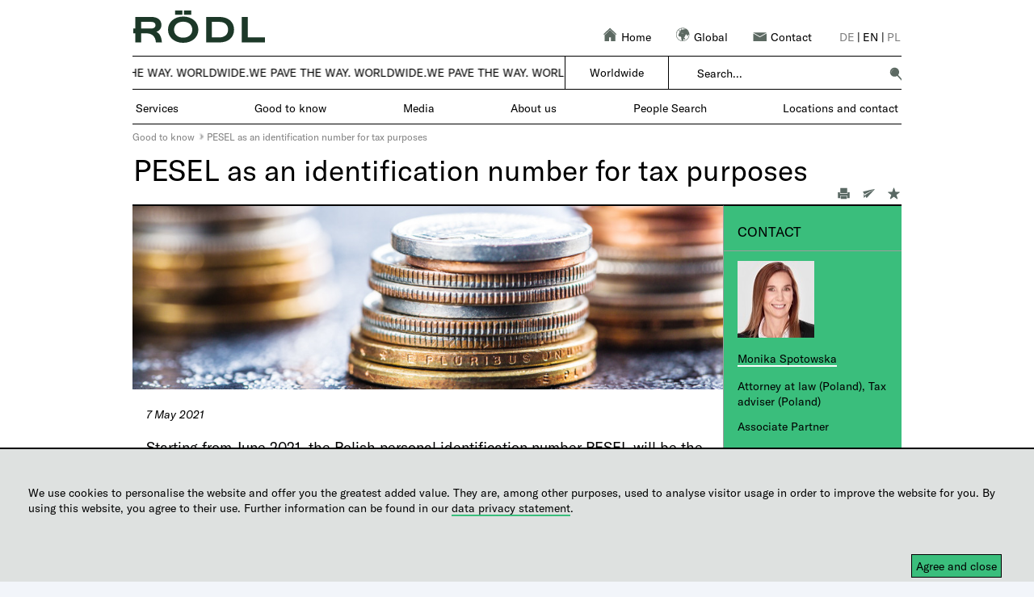

--- FILE ---
content_type: text/html; charset=utf-8
request_url: https://www.roedl.pl/en/good-to-know/good-to-know/law-and-tax-news/pesel-as-an-identification-number-for-tax-purposes
body_size: 31518
content:


<!DOCTYPE html PUBLIC "-//W3C//DTD XHTML 1.0 Strict//EN" "http://www.w3.org/TR/xhtml1/DTD/xhtml1-strict.dtd">

<html id="ctl00_Html1" xmlns="http://www.w3.org/1999/xhtml" __expr-val-dir="ltr" lang="en-us" dir="ltr">
<head id="ctl00_RoedlHomeMasterMaster_header"><meta property="og:title" content="PESEL as an identification number for tax purposes" /><meta name="keywords" content="PESEL"/><link rel="canonical" href="https://www.roedl.pl/en/good-to-know/good-to-know/law-and-tax-news/pesel-as-an-identification-number-for-tax-purposes" />
<meta property="og:url" content="https://www.roedl.pl/en/good-to-know/good-to-know/law-and-tax-news/pesel-as-an-identification-number-for-tax-purposes" />
<meta name="description" content="Starting from June 2021, the Polish personal identification number PESEL will be the only correct identification number for tax purposes of individuals."/><meta property="og:description" content="Starting from June 2021, the Polish personal identification number PESEL will be the only correct identification number for tax purposes of individuals." /><meta property="og:image" content="https://www.roedl.pl/_Layouts/15/Images/open_graph/r-linkedin.png?rev=9C9A7D138F0FE4B2017D78CE4B8F83E6"/><meta property="og:image:width" content="1024"/><meta property="og:image:height" content="512"/><link rel="stylesheet" type="text/css" href="/_layouts/15/1031/styles/suboslo.min.css?rev=2B112C343136736AD0BDB07D3D05BDC4"><meta name="GENERATOR" content="Microsoft SharePoint" /><meta http-equiv="Content-type" content="text/html; charset=utf-8" /><meta http-equiv="Expires" content="0" /><title>
	PESEL as an identification number for tax purposes | R&ouml;dl
</title><link rel="icon" href="/_layouts/15/images/Roedl/favicon.ico" type="image/x-icon" /><link id="ctl00_favicon" rel="shortcut icon" href="/_layouts/15/images/Roedl/favicon.ico" type="image/x-icon" sizes="16x16" /><link rel="preload" href="/_Layouts/15/Images/Roedl/empty.jpg" as="image" /><script type="text/javascript">// <![CDATA[ 

var g_SPOffSwitches={};
// ]]>
</script>
<script src="/_layouts/15/jquery-3.5.1.min.js?rev=thqm4taNIbNUa1tBi%2FDpww%3D%3DTAG0"></script>
<script type="text/javascript" src="/_layouts/15/init.js?rev=JDVe0qeRv%2B47mYCLz1IHfw%3D%3DTAG0"></script>
<script type="text/javascript" src="/_layouts/15/theming.js?rev=SuLUbbwTXcxFWOWLFUsOkw%3D%3DTAG0"></script>
<script type="text/javascript" src="/ScriptResource.axd?d=ItH6rLciWBRFCsd-diiwhSU1Ng-N7Qqju3Z0VBLhXenpSxGCsGaoBNDloW_Oxy-ZSQpJO1kVU4ae46tpzBtc9HhVvyigaKAl8Sl2lcbDuqtvoAW-13rLSbZ9MGCH_W0-97k2Xsygg85Owe40N-ycHsnIR96Iro0rG6n6sIaAQZEDmLotHkhqPdTX3_-_vtAw0&amp;t=5c0e0825"></script>
<script type="text/javascript" src="/_layouts/15/blank.js?rev=lIC2vMCpQuPjRmKN1MbTBA%3D%3DTAG0"></script>
<script type="text/javascript" src="/ScriptResource.axd?d=juG4HrHmrrWMebb0rkYJqgSxwiO79id_AUpIOC2NJdnAMSz_HwbpqIZH476JYUTMAK3wm6Fh7epIRLJfEMD_oSLaStOieurU4H9Ozm9zEL85nVCChdOKjo0BerTC9eWuFUK2v13NZAooGFQFlsJON8jI_iVy5c2gBWDRBroqZ8lcFklZxtHde-Lw5bBq9tio0&amp;t=5c0e0825"></script>
<script type="text/javascript">RegisterSod("require.js", "\u002f_layouts\u002f15\u002frequire.js?rev=bv3fWJhk0uFGpVwBxnZKNQ\u00253D\u00253DTAG0");</script>
<script type="text/javascript">RegisterSod("sp.res.resx", "\u002f_layouts\u002f15\u002f1033\u002fsp.res.js?rev=FnWveYddVjlqQYS2ZBOOzA\u00253D\u00253DTAG0");</script>
<script type="text/javascript">RegisterSod("sp.runtime.js", "\u002f_layouts\u002f15\u002fsp.runtime.js?rev=BU2AZrGoWD1j6\u00252BGREg1pDQ\u00253D\u00253DTAG0");RegisterSodDep("sp.runtime.js", "sp.res.resx");</script>
<script type="text/javascript">RegisterSod("sp.js", "\u002f_layouts\u002f15\u002fsp.js?rev=oPd5AHMlT\u00252Fk2\u00252Bfrgrw35zg\u00253D\u00253DTAG0");RegisterSodDep("sp.js", "sp.runtime.js");RegisterSodDep("sp.js", "sp.ui.dialog.js");RegisterSodDep("sp.js", "sp.res.resx");</script>
<script type="text/javascript">RegisterSod("sp.init.js", "\u002f_layouts\u002f15\u002fsp.init.js?rev=2MoYgNMLjxsigD00oYDW5Q\u00253D\u00253DTAG0");</script>
<script type="text/javascript">RegisterSod("sp.ui.dialog.js", "\u002f_layouts\u002f15\u002fsp.ui.dialog.js?rev=B6nJGP4w1dTYMjMMXiuOMg\u00253D\u00253DTAG0");RegisterSodDep("sp.ui.dialog.js", "sp.init.js");RegisterSodDep("sp.ui.dialog.js", "sp.res.resx");</script>
<script type="text/javascript">RegisterSod("menu.js", "\u002f_layouts\u002f15\u002fmenu.js?rev=SM133XOcJI\u00252FPEYSuSQ\u00252F6Uw\u00253D\u00253DTAG0");</script>
<script type="text/javascript">RegisterSod("mQuery.js", "\u002f_layouts\u002f15\u002fmquery.js?rev=6Os\u00252BGwlqndLZxDRlhC6zog\u00253D\u00253DTAG0");</script>
<script type="text/javascript">RegisterSod("callout.js", "\u002f_layouts\u002f15\u002fcallout.js?rev=ovXU\u00252BpTz\u00252FvAg3JyjmhLdqw\u00253D\u00253DTAG0");RegisterSodDep("callout.js", "mQuery.js");RegisterSodDep("callout.js", "core.js");</script>
<script type="text/javascript">RegisterSod("clienttemplates.js", "\u002f_layouts\u002f15\u002fclienttemplates.js?rev=UZ6GXg4iAHMMLj50QeSbGA\u00253D\u00253DTAG0");</script>
<script type="text/javascript">RegisterSod("sharing.js", "\u002f_layouts\u002f15\u002fsharing.js?rev=GQbFyiZZ3tMMSnVyKM0TDg\u00253D\u00253DTAG0");RegisterSodDep("sharing.js", "mQuery.js");RegisterSodDep("sharing.js", "clienttemplates.js");RegisterSodDep("sharing.js", "core.js");</script>
<script type="text/javascript">RegisterSod("suitelinks.js", "\u002f_layouts\u002f15\u002fsuitelinks.js?rev=gVNYZ1fkBwxC98YykIDeJg\u00253D\u00253DTAG0");RegisterSodDep("suitelinks.js", "core.js");</script>
<script type="text/javascript">RegisterSod("userprofile", "\u002f_layouts\u002f15\u002fsp.userprofiles.js?rev=J0M1pzLkfDXcJflabMvTYA\u00253D\u00253DTAG0");RegisterSodDep("userprofile", "sp.runtime.js");</script>
<script type="text/javascript">RegisterSod("followingcommon.js", "\u002f_layouts\u002f15\u002ffollowingcommon.js?rev=lPI30dgD7CmSTsrG1P8SbQ\u00253D\u00253DTAG0");RegisterSodDep("followingcommon.js", "sp.js");RegisterSodDep("followingcommon.js", "userprofile");RegisterSodDep("followingcommon.js", "core.js");RegisterSodDep("followingcommon.js", "mQuery.js");</script>
<script type="text/javascript">RegisterSod("profilebrowserscriptres.resx", "\u002f_layouts\u002f15\u002f1033\u002fprofilebrowserscriptres.js?rev=qwf69WaVc1mYlJLXqmZmVA\u00253D\u00253DTAG0");</script>
<script type="text/javascript">RegisterSod("sp.ui.mysitecommon.js", "\u002f_layouts\u002f15\u002fsp.ui.mysitecommon.js?rev=umSLZ47DtEjI2LUwiDB1WA\u00253D\u00253DTAG0");RegisterSodDep("sp.ui.mysitecommon.js", "sp.init.js");RegisterSodDep("sp.ui.mysitecommon.js", "sp.runtime.js");RegisterSodDep("sp.ui.mysitecommon.js", "userprofile");RegisterSodDep("sp.ui.mysitecommon.js", "profilebrowserscriptres.resx");</script>
<script type="text/javascript">RegisterSod("inplview", "\u002f_layouts\u002f15\u002finplview.js?rev=BylHE5YcVn\u00252FyBzeNt2vKlQ\u00253D\u00253DTAG0");RegisterSodDep("inplview", "core.js");RegisterSodDep("inplview", "clienttemplates.js");RegisterSodDep("inplview", "sp.js");</script>
<script type="text/javascript">RegisterSod("clientrenderer.js", "\u002f_layouts\u002f15\u002fclientrenderer.js?rev=upIJLJRMmH8\u00252BHly2ZAivUw\u00253D\u00253DTAG0");</script>
<script type="text/javascript">RegisterSod("srch.resources.resx", "\u002f_layouts\u002f15\u002f1033\u002fsrch.resources.js?rev=vZPcBJM2l80oZNzRUCRQ4g\u00253D\u00253DTAG0");</script>
<script type="text/javascript">RegisterSod("search.clientcontrols.js", "\u002f_layouts\u002f15\u002fsearch.clientcontrols.js?rev=8MJ6KfyxWGXjGPIWQAzKng\u00253D\u00253DTAG0");RegisterSodDep("search.clientcontrols.js", "sp.init.js");RegisterSodDep("search.clientcontrols.js", "clientrenderer.js");RegisterSodDep("search.clientcontrols.js", "srch.resources.resx");</script>
<script type="text/javascript">RegisterSod("sp.search.js", "\u002f_layouts\u002f15\u002fsp.search.js?rev=eMyDf7ZGV6rTjB2sDSdovA\u00253D\u00253DTAG0");RegisterSodDep("sp.search.js", "sp.init.js");RegisterSodDep("sp.search.js", "sp.runtime.js");</script>
<script type="text/javascript">RegisterSod("ajaxtoolkit.js", "\u002f_layouts\u002f15\u002fajaxtoolkit.js?rev=I3jVxnVkBqeUZ\u00252FWA\u00252BgwTLg\u00253D\u00253DTAG0");RegisterSodDep("ajaxtoolkit.js", "search.clientcontrols.js");</script>
<script type="text/javascript">RegisterSod("dragdrop.js", "\u002f_layouts\u002f15\u002fdragdrop.js?rev=pIxvy21VkZAG6xRTTtyS6w\u00253D\u00253DTAG0");</script>
<script type="text/javascript">RegisterSod("quicklaunch.js", "\u002f_layouts\u002f15\u002fquicklaunch.js?rev=oCpaRTKWW4DFQL7XUn287w\u00253D\u00253DTAG0");RegisterSodDep("quicklaunch.js", "dragdrop.js");</script>

		
	
	
			
		

		
		
		
	

	<script type="text/javascript">
		var doc = document.documentElement;
		doc.setAttribute('data-useragent', navigator.userAgent);
	</script>

	
		<link rel="alternate" hreflang="en" href="https://www.roedl.pl/en/good-to-know/good-to-know/law-and-tax-news/pesel-as-an-identification-number-for-tax-purposes" /><link rel="alternate" hreflang="pl" href="https://www.roedl.pl/pl/warto-wiedziec/warto-wiedziec/aktualności podatkowe/pesel-jako-identyfikator-dla-celow-podatkowych" />
		<script type="text/javascript">
			var localLang = "en";
		</script>

		<script type="text/javascript">
			//check the cookie settings

			var cookieValue = document.cookie.match(/(;)?cookiebar=([^;]*);?/);
			var currentCookieSelection;
			if (cookieValue == null) {
				currentCookieSelection = undefined;
			} else {
				currentCookieSelection = decodeURI(cookieValue[2]);
			}

			//variable used in roedljsfunctions		
			var menuHorizontalMargin = "";

			//variables also used in getmobile.js
			var currentRootSite = "pl";
			var newDesAdjustment = "2";
			var gaNumber = "";
			var gtmNumber = "";
			var cookiebarHide = "";
			var matomoPath = "//matomo.roedlcloud.com/";
			var setCustomUrl = "1";
			var matomoSiteId = "18";
			var matomoTagManagerSrc = "";
			var touchDevice = "False";
			var getmobileVar = {
				"LinkCountry_Off": "",
					"LinkOffice_Off": "",
					"ToOverview": "To overview",
					"OpenMenu": "Open menu",
					"CloseMenu": "Close menu",
					"OfficeUrl": "/en-gb/pl/Pages/default.aspx",
					"LocationsUrl": "",
					"SearchProviderGoogleSharepoint": "sharepoint",
					"RoedlLogoPathSvg": "/_Layouts/15/Images/Roedl/logo_roedl.svg?rev=1119",
					"aLogoStyle": ""
			}

			if (
				cookiebarHide == "1"
				|| currentCookieSelection == 'CookieAllowed' && (cookiebarHide != "5" && cookiebarHide != "7")
				|| currentCookieSelection == 'CookieAllowed5' && cookiebarHide == "5"
				|| currentCookieSelection == 'CookieAllowed7' && cookiebarHide == "7") {

				/*******************   Matomo  ******************/
				if (matomoSiteId != "") {
					var _paq = window._paq || [];
					var matomoVar = {
						"title": document.title,
						"customUrl": ""
					};
					_paq.push(["disableCookies"]);
					_paq.push(['setDocumentTitle', matomoVar.title]);

					if ((typeof ($("link[rel='canonical']").attr("href"))) != 'undefined' && setCustomUrl == "1") {
						matomoVar.customUrl = $("link[rel='canonical']").attr("href");
						_paq.push(['setCustomUrl', matomoVar.customUrl]);
					}
					else if ((typeof ($("link[rel='alternate']").attr("href"))) != 'undefined' && setCustomUrl == "1") {
						matomoVar.customUrl = $("link[rel='alternate']").attr("href");
						_paq.push(['setCustomUrl', matomoVar.customUrl]);
					}
					else {
						matomoVar.customUrl = window.location.href;
					}

					_paq.push(['enableHeartBeatTimer']);
					_paq.push(['enableLinkTracking']);
					_paq.push(['trackPageView']);
					_paq.push(['HeatmapSessionRecording::disable']);
					_paq.push(["setDoNotTrack", true]);

					(function () {
						var u = matomoPath;
						_paq.push(['setTrackerUrl', u + 'matomo.php']);
						_paq.push(['setSiteId', matomoSiteId]);
						var d = document, g = d.createElement('script'), s = d.getElementsByTagName('script')[0];
						g.type = 'text/javascript'; g.async = true; g.defer = true; g.src = u + 'matomo.js'; s.parentNode.insertBefore(g, s);
					})();
				}

				if (typeof jQuery != 'undefined' && matomoSiteId != "") {
					jQuery(document).ready(function ($) {

						var filetypes = /\.(zip|exe|pdf|mobi|epub|docx*|xlsx*|pptx*|mp3|ics|png|jpe*g|msg|png|dotx|html|eps)$/i;
						var baseHref = '';
						if (jQuery('base').attr('href') != undefined)
							baseHref = jQuery('base').attr('href');
						jQuery('a').each(function () {
							var href = jQuery(this).attr('href');
							if (href && (href.match(/^https?\:/i)) && (!href.match(document.domain))) {
								//external link - matomo will take care of it
							}
							else if (href && href.match(/^mailto\:/i)) {
								this.addEventListener('click', function () {
									var mailLink = href.replace(/^mailto\:/i, '');

									_paq.push(['trackEvent', 'Email', 'click', mailLink]);
								}, false);
							}
							else if (href && href.match(filetypes)) {
								jQuery(this).addClass("piwik_download");
							}
						});

					});
				}
				/******************* End   Matomo  ******************/

				/******************* Matomo Tag Manager *******************/
				if (matomoTagManagerSrc !== "") {
					var _mtm = window._mtm = window._mtm || [];
					_mtm.push({ 'mtm.startTime': (new Date().getTime()), 'event': 'mtm.Start' });
					(function () {
						var d = document, g = d.createElement('script'), s = d.getElementsByTagName('script')[0];
						g.async = true; g.src = matomoTagManagerSrc; s.parentNode.insertBefore(g, s);
					})();
				}
				/******************* End Matomo Tag Manager *******************/
			}
		</script>
	<meta name="HandheldFriendly" content="true" /><meta name="MobileOptimized" content="320" /><meta name="viewport" content="width=device-width, initial-scale=1, maximum-scale=1" />

	<!--[if IEMobile]><meta http-equiv="cleartype" content="on" /><![endif]-->

	<!--[if lt IE 9]><script src="https://html5shim.googlecode.com/svn/trunk/html5.js"></script><![endif]-->
</head>

<body class="nightandday">

	
	

	<div id="imgPrefetch" style="display:none">
<img src="/_layouts/15/images/spcommon.png?rev=43" />
</div>

	<noscript><div class='noindex'>You may be trying to access this site from a secured browser on the server. Please enable scripts and reload this page.</div></noscript>
	
	<form method="post" action="./pesel-as-an-identification-number-for-tax-purposes" onsubmit="javascript:return WebForm_OnSubmit();" id="aspnetForm">
<div class="aspNetHidden">
<input type="hidden" name="_wpcmWpid" id="_wpcmWpid" value="" />
<input type="hidden" name="wpcmVal" id="wpcmVal" value="" />
<input type="hidden" name="MSOWebPartPage_PostbackSource" id="MSOWebPartPage_PostbackSource" value="" />
<input type="hidden" name="MSOTlPn_SelectedWpId" id="MSOTlPn_SelectedWpId" value="" />
<input type="hidden" name="MSOTlPn_View" id="MSOTlPn_View" value="0" />
<input type="hidden" name="MSOTlPn_ShowSettings" id="MSOTlPn_ShowSettings" value="False" />
<input type="hidden" name="MSOGallery_SelectedLibrary" id="MSOGallery_SelectedLibrary" value="" />
<input type="hidden" name="MSOGallery_FilterString" id="MSOGallery_FilterString" value="" />
<input type="hidden" name="MSOTlPn_Button" id="MSOTlPn_Button" value="none" />
<input type="hidden" name="__EVENTTARGET" id="__EVENTTARGET" value="" />
<input type="hidden" name="__EVENTARGUMENT" id="__EVENTARGUMENT" value="" />
<input type="hidden" name="__REQUESTDIGEST" id="__REQUESTDIGEST" value="noDigest" />
<input type="hidden" name="MSOSPWebPartManager_DisplayModeName" id="MSOSPWebPartManager_DisplayModeName" value="Browse" />
<input type="hidden" name="MSOSPWebPartManager_ExitingDesignMode" id="MSOSPWebPartManager_ExitingDesignMode" value="false" />
<input type="hidden" name="MSOWebPartPage_Shared" id="MSOWebPartPage_Shared" value="" />
<input type="hidden" name="MSOLayout_LayoutChanges" id="MSOLayout_LayoutChanges" value="" />
<input type="hidden" name="MSOLayout_InDesignMode" id="MSOLayout_InDesignMode" value="" />
<input type="hidden" name="_wpSelected" id="_wpSelected" value="" />
<input type="hidden" name="_wzSelected" id="_wzSelected" value="" />
<input type="hidden" name="MSOSPWebPartManager_OldDisplayModeName" id="MSOSPWebPartManager_OldDisplayModeName" value="Browse" />
<input type="hidden" name="MSOSPWebPartManager_StartWebPartEditingName" id="MSOSPWebPartManager_StartWebPartEditingName" value="false" />
<input type="hidden" name="MSOSPWebPartManager_EndWebPartEditing" id="MSOSPWebPartManager_EndWebPartEditing" value="false" />
<input type="hidden" name="__VIEWSTATE" id="__VIEWSTATE" value="/[base64]/[base64]/wDUTM+7Ypi4g==" />
</div>

<script type="text/javascript">
//<![CDATA[
var theForm = document.forms['aspnetForm'];
if (!theForm) {
    theForm = document.aspnetForm;
}
function __doPostBack(eventTarget, eventArgument) {
    if (!theForm.onsubmit || (theForm.onsubmit() != false)) {
        theForm.__EVENTTARGET.value = eventTarget;
        theForm.__EVENTARGUMENT.value = eventArgument;
        theForm.submit();
    }
}
//]]>
</script>


<script src="/WebResource.axd?d=zW8h0qm120iFA87Fpvrq58ZlOMOmEK6ODpL2Rj6H8k3xF9yEMIUDf-RruSmuD-0PFV0GJ5EZXpo_xyX7oxo-ufmGHH0dN7MhoMymHZ3vEAE1&amp;t=638901608248157332" type="text/javascript"></script>


<script type="text/javascript">
//<![CDATA[
var MSOWebPartPageFormName = 'aspnetForm';
var g_presenceEnabled = true;
var g_wsaEnabled = false;

var g_correlationId = '0b2cf1a1-a522-b0f1-a72f-eac6596964d7';
var g_wsaQoSEnabled = false;
var g_wsaQoSDataPoints = [];
var g_wsaRUMEnabled = false;
var g_wsaLCID = 1033;
var g_wsaListTemplateId = 850;
var g_wsaSiteTemplateId = 'CMSPUBLISHING#0';
var _spPageContextInfo={"webServerRelativeUrl":"/en-gb/pl/good-to-know","webAbsoluteUrl":"https://www.roedl.pl/en-gb/pl/good-to-know","viewId":"","listId":"{fc8ed6ff-8569-4068-9646-7c330d06651c}","listPermsMask":{"High":16,"Low":196673},"listUrl":"/en-gb/pl/good-to-know/Pages","listTitle":"Pages","listBaseTemplate":850,"viewOnlyExperienceEnabled":false,"blockDownloadsExperienceEnabled":false,"idleSessionSignOutEnabled":false,"cdnPrefix":"","siteAbsoluteUrl":"https://www.roedl.pl","siteId":"{bbf15a2d-1815-4f91-9c07-e0b578d4d747}","showNGSCDialogForSyncOnTS":false,"supportPoundStorePath":true,"supportPercentStorePath":true,"siteSubscriptionId":null,"CustomMarkupInCalculatedFieldDisabled":true,"AllowCustomMarkupInCalculatedField":false,"isSPO":false,"farmLabel":null,"serverRequestPath":"/en-gb/pl/good-to-know/Pages/good-to-know/law-and-tax-news/pesel-as-an-identification-number-for-tax-purposes.aspx","layoutsUrl":"_layouts/15","webId":"{887d7bcf-0830-4be7-8472-19f280d46cc8}","webTitle":"Good to know","webTemplate":"39","webTemplateConfiguration":"CMSPUBLISHING#0","webDescription":"","tenantAppVersion":"0","isAppWeb":false,"webLogoUrl":"_layouts/15/images/siteicon.png","webLanguage":1033,"currentLanguage":1033,"currentUICultureName":"en-US","currentCultureName":"en-GB","currentCultureLCID":2057,"env":null,"nid":0,"fid":0,"serverTime":"2026-01-27T17:50:15.8765820Z","siteClientTag":"1$$16.0.10417.20083","crossDomainPhotosEnabled":false,"openInClient":false,"Has2019Era":true,"webUIVersion":15,"webPermMasks":{"High":16,"Low":196673},"pageListId":"{fc8ed6ff-8569-4068-9646-7c330d06651c}","pageItemId":484,"pagePermsMask":{"High":16,"Low":196673},"pagePersonalizationScope":1,"userEmail":"","userId":0,"userLoginName":null,"userDisplayName":null,"isAnonymousUser":true,"isAnonymousGuestUser":false,"isEmailAuthenticationGuestUser":false,"isExternalGuestUser":false,"systemUserKey":null,"alertsEnabled":true,"siteServerRelativeUrl":"/","allowSilverlightPrompt":"True","themeCacheToken":"/en-gb/pl/good-to-know::2:","themedCssFolderUrl":null,"themedImageFileNames":null,"modernThemingEnabled":true,"isSiteAdmin":false,"ExpFeatures":[480216468,1884350801,1158731092,62197791,538521105,335811073,4194306,34614301,268500996,-1946025984,28445328,-2147475455,134291456,65536,288,950272,1282,808326148,134217873,0,0,-1073217536,545285252,18350656,-467402752,6291457,-2147483644,1074794496,-1728053184,1845537108,622628,4102,0,0,0,0,0,0,0,0,0,0,0,0,0,0,0],"killSwitches":{},"InternalValidAuthorities":["spark-p.roedl.com:11000","adm-www.roedl.de","spark-p.roedl.com:11001","www.roedl.de","sp.roedl.com","spark-p.roedl.com:12000","adm-emotion.roedl.de","emotion.roedl.de","spark-p.roedl.com:17000","spark-p.roedl.com:16000","adm-usa.roedl.com","spark-p.roedl.com:16001","www.roedl.us","spark-p.roedl.com:14000","adm-pl.roedl.com","spark-p.roedl.com:14001","www.roedl.pl","spark-p.roedl.com:13000","adm-it.roedl.com","spark-p.roedl.com:13001","www.roedl.it","mysites.spark-p.roedl.com","spark-p.roedl.com:15000","adm-karriere.roedl.de","spark-p.roedl.com:15001","karriere.roedl.de","careers.roedl.com","portal.spark-p.roedl.com","spark-p.roedl.com:18000","spark-p.roedl.com:18001"],"CorrelationId":"0b2cf1a1-a522-b0f1-a72f-eac6596964d7","hasManageWebPermissions":false,"isNoScriptEnabled":false,"groupId":null,"groupHasHomepage":true,"groupHasQuickLaunchConversationsLink":false,"departmentId":null,"hubSiteId":null,"hasPendingWebTemplateExtension":false,"isHubSite":false,"isWebWelcomePage":false,"siteClassification":"","hideSyncButtonOnODB":false,"showNGSCDialogForSyncOnODB":false,"sitePagesEnabled":false,"sitePagesFeatureVersion":0,"DesignPackageId":"00000000-0000-0000-0000-000000000000","groupType":null,"groupColor":"#0273eb","siteColor":"#0273eb","headerEmphasis":0,"navigationInfo":null,"guestsEnabled":false,"MenuData":{"SignInUrl":"/en-gb/pl/good-to-know/_layouts/15/Authenticate.aspx?Source=%2Fen%2Fgood%2Dto%2Dknow%2Fgood%2Dto%2Dknow%2Flaw%2Dand%2Dtax%2Dnews%2Fpesel%2Das%2Dan%2Didentification%2Dnumber%2Dfor%2Dtax%2Dpurposes"},"RecycleBinItemCount":-1,"PublishingFeatureOn":true,"PreviewFeaturesEnabled":false,"disableAppViews":false,"disableFlows":false,"serverRedirectedUrl":null,"formDigestValue":"0x354FBA41F4ACC30421449291AB62586909696FB8DB202268201A23845B555FE31B501A31355428CA035B89D4082EDCAD58D7921FC440352CC8A9D8E0BCFD64BB,27 Jan 2026 17:50:15 -0000","maximumFileSize":10240,"formDigestTimeoutSeconds":1800,"canUserCreateMicrosoftForm":false,"canUserCreateVisioDrawing":true,"readOnlyState":null,"isTenantDevSite":false,"preferUserTimeZone":false,"userTimeZoneData":null,"userTime24":false,"userFirstDayOfWeek":null,"webTimeZoneData":null,"webTime24":false,"webFirstDayOfWeek":null,"isSelfServiceSiteCreationEnabled":null,"alternateWebAppHost":"","aadTenantId":"","aadUserId":"","aadInstanceUrl":"","msGraphEndpointUrl":"https://","allowInfectedDownload":true};_spPageContextInfo.updateFormDigestPageLoaded=new Date();_spPageContextInfo.clientServerTimeDelta=new Date(_spPageContextInfo.serverTime)-new Date();if(typeof(define)=='function'){define('SPPageContextInfo',[],function(){return _spPageContextInfo;});}var L_Menu_BaseUrl="/en-gb/pl/good-to-know";
var L_Menu_LCID="1033";
var L_Menu_SiteTheme="null";
document.onreadystatechange=fnRemoveAllStatus; function fnRemoveAllStatus(){removeAllStatus(true)};
function _spNavigateHierarchy(nodeDiv, dataSourceId, dataPath, url, listInContext, type) {

    CoreInvoke('ProcessDefaultNavigateHierarchy', nodeDiv, dataSourceId, dataPath, url, listInContext, type, document.forms.aspnetForm, "", "\u002fen\u002fgood-to-know\u002fgood-to-know\u002flaw-and-tax-news\u002fpesel-as-an-identification-number-for-tax-purposes");

}
Flighting.ExpFeatures = [480216468,1884350801,1158731092,62197791,538521105,335811073,4194306,34614301,268500996,-1946025984,28445328,-2147475455,134291456,65536,288,950272,1282,808326148,134217873,0,0,-1073217536,545285252,18350656,-467402752,6291457,-2147483644,1074794496,-1728053184,1845537108,622628,4102,0,0,0,0,0,0,0,0,0,0,0,0,0,0,0]; (function()
{
    if(typeof(window.SP) == "undefined") window.SP = {};
    if(typeof(window.SP.YammerSwitch) == "undefined") window.SP.YammerSwitch = {};

    var ysObj = window.SP.YammerSwitch;
    ysObj.IsEnabled = false;
    ysObj.TargetYammerHostName = "www.yammer.com";
} )(); var _spWebPartComponents = new Object();
function ShowCountryDiv(divID, lnkID)
{
	var div=$get(divID);
	if (div.style.display == 'none')
    {
		div.style.display='block';
        $('#'+lnkID).addClass('lnkCountryOn');
        $('.tdOffice').addClass('lnkCountryOn');
    }
	else
    {
		div.style.display='none';
        $('#'+lnkID).removeClass('lnkCountryOn');
        $('.tdOffice').removeClass('lnkCountryOn');
    }
}//]]>
</script>

<script src="/_layouts/15/blank.js?rev=lIC2vMCpQuPjRmKN1MbTBA%3D%3DTAG0" type="text/javascript"></script>
<script type="text/javascript">
//<![CDATA[
(function(){

        if (typeof(_spBodyOnLoadFunctions) === 'undefined' || _spBodyOnLoadFunctions === null) {
            return;
        }
        _spBodyOnLoadFunctions.push(function() {
            SP.SOD.executeFunc('core.js', 'FollowingDocument', function() { FollowingDocument(); });
        });
    })();(function(){

        if (typeof(_spBodyOnLoadFunctions) === 'undefined' || _spBodyOnLoadFunctions === null) {
            return;
        }
        _spBodyOnLoadFunctions.push(function() {
            SP.SOD.executeFunc('core.js', 'FollowingCallout', function() { FollowingCallout(); });
        });
    })();if (typeof(DeferWebFormInitCallback) == 'function') DeferWebFormInitCallback();function WebForm_OnSubmit() {
UpdateFormDigest('\u002fen-gb\u002fpl\u002fgood-to-know', 1440000);if (typeof(_spFormOnSubmitWrapper) != 'undefined') {return _spFormOnSubmitWrapper();} else {return true;};
return true;
}
//]]>
</script>

<div class="aspNetHidden">

	<input type="hidden" name="__VIEWSTATEGENERATOR" id="__VIEWSTATEGENERATOR" value="01FA67D3" />
	<input type="hidden" name="__EVENTVALIDATION" id="__EVENTVALIDATION" value="/wEdAAIxQNWv2Pa90iTsan2Los9FIn4ct5UYeXo2Opaca5OqM3CEd6i0TCo7KTWZVUkIAT4dWGcEwLBy30nIs3hWVcBF" />
</div>
		<script type="text/javascript"> var submitHook = function () { return false; }; theForm._spOldSubmit = theForm.submit; theForm.submit = function () { if (!submitHook()) { this._spOldSubmit(); } }; </script>
		<span id="DeltaSPWebPartManager">
			
		</span>
		<script type="text/javascript">
//<![CDATA[
Sys.WebForms.PageRequestManager._initialize('ctl00$ScriptManager', 'aspnetForm', [], [], [], 90, 'ctl00');
//]]>
</script>

		<span id="DeltaDelegateControls">
			
			
		</span>

		<div id="authWrapper" class="">
			
			<div class="ms-belltown-anonShow">
				<div id="s4-ribbonrow" style="display: inline">
					
				</div>
			</div>


			<!-- ================================================ PAGE STATUS BAR ================================================= -->
			<div>
				<div id="DeltaPageStatusBar">
	
					<div id="pageStatusBar"></div>
				
</div>
			</div>
			<!-- ================================================ WORKSPACE ======================================================= -->
			<div id="s4-workspace" style="overflow: auto;">
				<div id="s4-bodyContainer" class="MAIN">
					<div class="TopArea" style="padding-top: 10px; width: 952px; height: 390px; margin: 0 auto; background-image: url('/_Layouts/15/Images/Roedl/empty.jpg'); background-color: #ffffff; background-position: center; background-repeat: no-repeat; background-size: cover;">
						<div class="TopAreaImg">
							<table border="0" style="width: 100%; border-collapse: separate; border-spacing: 0; height: 49px;">
								<tbody>
									<tr>
										<td class="tdLogo">
											<div class="site-image-title teaser-margin">
												<a href="https://www.roedl.pl/en/" id="ctl00_SPLinkButton1" class="logo">
													<img src="/_Layouts/15/Images/Roedl/logo_roedl.PNG?rev=1119" id="ctl00_SiteLogoImage2" name="onetidHeadbnnr0" alt="RÖDL" height="40" style="border-width: 0px; text-decoration: none; visibility: visible;" /></a>
											</div>
											<!-- ================================================ Style ======================================================= -->
											
											<link id="CssLink-71c14798d8c94cde8246b6bd39a9f573" rel="stylesheet" type="text/css" href="/_layouts/15/1031/styles/RoedlPageLayout.min.css"/>
<link id="CssRegistration3" rel="stylesheet" type="text/css" href="/_layouts/15/1033/styles/RoedlWWW.min.css?rev=D92X%2BCawHfvnvBBu%2FLFABQ%3D%3DTAG0"/>
<link id="CssRegistration1" rel="stylesheet" type="text/css" href="/_layouts/15/Styles/RoedlWWWGeneric.css"/>
<link id="CssRegistration4" rel="stylesheet" type="text/css" href="/_layouts/15/1033/styles/RoedlFormatStyle.css?rev=Faa5TJ%2BWknolv4Ow13oKNA%3D%3DTAG0"/>
<link id="CssRegistration6" rel="stylesheet" type="text/css" href="/_layouts/15/1033/styles/SP2013fix.min.css?rev=TBBN%2BPKngQVXsHIOKgoK3w%3D%3DTAG0"/>
<link id="CssRegistration0" rel="stylesheet" type="text/css" href="/_layouts/15/1033/styles/font-gt-america.min.css?rev=LrFuNxuNKDBUqlEiVHkAAg%3D%3DTAG0"/>
<link id="CssRegistration2" rel="stylesheet" type="text/css" href="/_layouts/15/1033/styles/RoedlMasterNoMenu.min.css?rev=ifcAF%2BUjtPtdVjrrGxAwaQ%3D%3DTAG0"/>
<link id="CssRegistration5" rel="stylesheet" type="text/css" href="/_layouts/15/1033/styles/spNavigation/spNavigation.min.css?rev=fgnCbmxdjrghniEFWkcIlg%3D%3DTAG0"/>
<style id="SPThemeHideForms" type="text/css">body {opacity:0 !important}</style>

											<!-- Roedl custom styles -->
											
											
											
											
											
											
											

											<link rel="stylesheet" type="text/css" href="/_layouts/15/Styles/print.css?rev=v10.52" media="print" />
											<!-- ================================================ End Style ======================================================= -->
											
											
											<script src="/_layouts/15/marquee3k.min.js?rev=D8F2BB1991CB7F1BDC8B220C9B448164" type="text/javascript"></script>
											

										</td>
										<td style="text-align: right;">
											<div class="languages-top mobileShow">
												<div class="divHomeKontakt" style="display: inline-block;">
													<a href="https://www.roedl.pl/en/" id="ctl00_aHomeFirstLineMenu" style="border-width: 0px;" class="languages-top-other aHome">
														<img src="/_Layouts/15/Images/Roedl/home.png" id="ctl00_imgHome" width="20" height="20" alt="HomeIco" class="imgNormal" />
														<img src="/_Layouts/15/Images/Roedl/home_hover.png" id="ctl00_imgHomeHover" width="20" height="20" alt="HomeIco" style="display: none;" class="imgHover" />
														<p id="ctl00_pHomeFirstLineMenu">Home</p>
													</a>
													
													<a href="https://www.roedl.com" id="ctl00_aGlobalFirstLineMenu" style="border-width: 0px;" class="languages-top-other globe-icon" target="_blank">
														<img src="/_Layouts/15/Images/Roedl/globe20.png" id="ctl00_imgGlobal" width="20" height="20" alt="GlobalIco" class="imgNormal" />
														<img src="/_Layouts/15/Images/Roedl/globe_hover.png" id="ctl00_imgGlobalHover" width="20" height="20" alt="GlobalIco" style="display: none;" class="imgHover" />
														<p id="ctl00_pGlobalFirstLineMenu">Global</p>
													</a>
													<a href="/en-gb/pl/Contact.aspx?SourceURL=/en-gb/pl/good-to-know/Pages/good-to-know/law-and-tax-news/pesel-as-an-identification-number-for-tax-purposes.aspx&RedirectionURL=https://www.roedl.pl/en-gb/pl/good-to-know/Pages/good-to-know/law-and-tax-news/pesel-as-an-identification-number-for-tax-purposes.aspx" id="ctl00_aKontaktFirstLineMenu" class="languages-top-other kontakt-icon">
														<img src="/_Layouts/15/Images/Roedl/mail.png" id="ctl00_imgKontakt" width="20" height="20" alt="ContactIco" class="imgNormal" />
														<img src="/_Layouts/15/Images/Roedl/mail_hover.png" id="ctl00_imgKontaktHover" width="20" height="20" alt="ContactIco" style="display: none;" class="imgHover" />
														<p id="ctl00_pKontaktFirstLineMenu">Contact</p>
													</a>
												</div>
												<div class="divLanguages" style="display: inline-block;">
													<a id = "ctl00_wpLang_ctl00_rptLang_ctl2_lnkLang" class="languages-top-other" href="https://www.roedl.pl/en/no-de-version-available">de</a><span id = "ctl00_wpLang_ctl00_rptLang_ctl2_lblSep">|</span><a id = "ctl00_wpLang_ctl00_rptLang_ctl1_lnkLang" class="languages-top-current" href="https://www.roedl.pl/en/good-to-know/good-to-know/law-and-tax-news/pesel-as-an-identification-number-for-tax-purposes">en</a><span id = "ctl00_wpLang_ctl00_rptLang_ctl1_lblSep">|</span><a id = "ctl00_wpLang_ctl00_rptLang_ctl0_lnkLang" class="languages-top-other" href="https://www.roedl.pl/pl/warto-wiedziec/warto-wiedziec/aktualności podatkowe/pesel-jako-identyfikator-dla-celow-podatkowych">pl</a>
												</div>
											</div>
											<!--end languages-top -->
										</td>
									</tr>
								</tbody>
							</table>
						</div>
						<!--end TopAreaImg -->
						<div class="ms-clear"></div>
						<div class="search-margin2 teaser-margin">
							<script src="/_layouts/15/RoedlJsFunctions.min.js?rev=89454D54474CBC11CFC1BBC84236ED67" type="text/javascript"></script>
							<div id="ctl00_RoedlOfficeCountryWebPart1" __WebPartId="{C0EAC20A-3D2E-402A-ABE5-3CE941056806}">
	<table id="ctl00_RoedlOfficeCountryWebPart1_ctl00_tblTeaserOfficeSrch" class="TeaserOfficeSrch" cellspacing="0" cellpadding="0" style="padding-bottom: 3px; border-collapse: separate;border-spacing:0; height:42px;">
		<tr>
			<td height="40" class="tdTeaser">
	    <div id="DivTeaserBox" class="DivTeaserBox" style="width: 535px;"><a id="ctl00_RoedlOfficeCountryWebPart1_ctl00_futTeaser" class="teaserSet" href="https://www.roedl.pl">
	    <div class="marquee3k noindex" data-speed="0.5" data-pausable="false"><span class="h3Roedl noindex">We pave the way. Worldwide.  </span></div></a></div>
	</td>
			<td id="ctl00_RoedlOfficeCountryWebPart1_ctl00_tdOfficeId" class="tdOffice">
        <div class="officeCountry">
            <div class="officeCountry-buttons">
                <div class="officeCountry-right">
                <a id="ctl00_RoedlOfficeCountryWebPart1_ctl00_lnkCountry" onclick="ShowCountryDiv(&#39;ctl00_RoedlOfficeCountryWebPart1_ctl00_divCountries&#39;, &#39;ctl00_RoedlOfficeCountryWebPart1_ctl00_lnkCountry&#39;);">Worldwide</a>
                </div>
            </div>
        </div>
    </td>
			<td id="ctl00_RoedlOfficeCountryWebPart1_ctl00_tdSearchId" class="tdSearch">
	    <div id="ctl00_RoedlOfficeCountryWebPart1_ctl00_searchInputBox">
            <div id="ctl00_RoedlOfficeCountryWebPart1_ctl00_divSharepointSearch">
                <div id="SearchBoxDiv">
                    <div class="ms-webpart-chrome ms-webpart-chrome-fullWidth ">
				<div WebPartID="00000000-0000-0000-0000-000000000000" HasPers="true" id="WebPartWPQ2" width="100%" class="ms-WPBody " OnlyForMePart="true" allowDelete="false" style="" ><div componentid="ctl00_RoedlOfficeCountryWebPart1_ctl00_SmallSearchInputBox1_csr" id="ctl00_RoedlOfficeCountryWebPart1_ctl00_SmallSearchInputBox1_csr"><div id="SearchBox" name="Control"><div class="ms-srch-sb ms-srch-sb-border" id="ctl00_RoedlOfficeCountryWebPart1_ctl00_SmallSearchInputBox1_csr_sboxdiv"><input type="search" value="Search this site" maxlength="2048" title="Search this site" id="ctl00_RoedlOfficeCountryWebPart1_ctl00_SmallSearchInputBox1_csr_sbox" autocomplete="off" autocorrect="off" onkeypress="EnsureScriptFunc('Search.ClientControls.js', 'Srch.U', function() {if (Srch.U.isEnterKey(String.fromCharCode(event.keyCode))) {$find('ctl00_RoedlOfficeCountryWebPart1_ctl00_SmallSearchInputBox1_csr').search($get('ctl00_RoedlOfficeCountryWebPart1_ctl00_SmallSearchInputBox1_csr_sbox').value);return Srch.U.cancelEvent(event);}})" onkeydown="EnsureScriptFunc('Search.ClientControls.js', 'Srch.U', function() {var ctl = $find('ctl00_RoedlOfficeCountryWebPart1_ctl00_SmallSearchInputBox1_csr');ctl.activateDefaultQuerySuggestionBehavior();})" onfocus="EnsureScriptFunc('Search.ClientControls.js', 'Srch.U', function() {var ctl = $find('ctl00_RoedlOfficeCountryWebPart1_ctl00_SmallSearchInputBox1_csr');ctl.hidePrompt();ctl.setBorder(true);})" onblur="EnsureScriptFunc('Search.ClientControls.js', 'Srch.U', function() {var ctl = $find('ctl00_RoedlOfficeCountryWebPart1_ctl00_SmallSearchInputBox1_csr'); if (ctl){ ctl.showPrompt(); ctl.setBorder(false);}})" class="ms-textSmall ms-srch-sb-prompt ms-helperText" role="combobox" aria-owns="ctl00_RoedlOfficeCountryWebPart1_ctl00_SmallSearchInputBox1_csr_AutoCompList" aria-haspopup="true" aria-autocomplete="list" aria-expanded="false" /><a title="Search" role="button" class="ms-srch-sb-searchLink" id="ctl00_RoedlOfficeCountryWebPart1_ctl00_SmallSearchInputBox1_csr_SearchLink" onclick="EnsureScriptFunc('Search.ClientControls.js', 'Srch.U', function() {$find('ctl00_RoedlOfficeCountryWebPart1_ctl00_SmallSearchInputBox1_csr').search($get('ctl00_RoedlOfficeCountryWebPart1_ctl00_SmallSearchInputBox1_csr_sbox').value);})" href="javascript: {}" aria-label="Search"><img src="/_layouts/15/images/searchresultui.png?rev=43#ThemeKey=searchresultui" class="ms-srch-sb-searchImg" id="searchImg" alt="Search" /></a><div class="ms-qSuggest-container ms-shadow" id="AutoCompContainer"><div id="ctl00_RoedlOfficeCountryWebPart1_ctl00_SmallSearchInputBox1_csr_AutoCompList" role="listbox" aria-label="Suggestions"></div></div></div></div></div><noscript><div id="ctl00_RoedlOfficeCountryWebPart1_ctl00_SmallSearchInputBox1_noscript">It looks like your browser does not have JavaScript enabled. Please turn on JavaScript and try again.</div></noscript><div id="ctl00_RoedlOfficeCountryWebPart1_ctl00_SmallSearchInputBox1">

				</div><div class="ms-clear"></div></div>
			</div>
                </div>
			    <script type="text/javascript">
				    var vSearchCenterUrl = "/sites/search/Pages/SearchResultsEn.aspx";
				    var vSearchText = "Search...";
				    RoedlJsFunctions_SmallSearchInputBoxAdjust(vSearchCenterUrl, vSearchText);
                </script>                                                   
            </div>
	    </div>
    </td>
		</tr>
	</table>
	
<script type="text/javascript">
	RoedlJsFunctions_SvgLogo();
</script>
<div style="clear:both"></div>
<div id="ctl00_RoedlOfficeCountryWebPart1_ctl00_divCountries" class="officeCityCountry-content noindex" style="display:none">
	<div class="theClose">
		<a id="ctl00_RoedlOfficeCountryWebPart1_ctl00_lnkClose" onclick="ShowCountryDiv(&#39;ctl00_RoedlOfficeCountryWebPart1_ctl00_divCountries&#39;, &#39;ctl00_RoedlOfficeCountryWebPart1_ctl00_lnkCountry&#39;);">&#10005;</a>
	</div> 
	<div>
	    <div>
            <div id="ctl00_RoedlOfficeCountryWebPart1_ctl00_divCitiesDeutschland" class="officeCity-content noindex">
		        <a id="ctl00_RoedlOfficeCountryWebPart1_ctl00_lnkCityTitle" class="officeCountry-header" href="https://www.roedl.pl/en/" target="_self">Poland</a>
		        <table class="officeCountry-table">
			        <tr>
				        <td id="ctl00_RoedlOfficeCountryWebPart1_ctl00_tdCity1" valign="top" style="width:100%">
				        <ul><li><a id="ctl00_RoedlOfficeCountryWebPart1_ctl00_rptCity1_ctl01_lnk" href="https://www.roedl.pl/en/locations-and-contact/cracow" target="_blank">Cracow</a></li><li><a id="ctl00_RoedlOfficeCountryWebPart1_ctl00_rptCity1_ctl02_lnk" href="https://www.roedl.pl/en/locations-and-contact/gdansk" target="_blank">Gdansk</a></li><li><a id="ctl00_RoedlOfficeCountryWebPart1_ctl00_rptCity1_ctl03_lnk" href="https://www.roedl.pl/en/locations-and-contact/gliwice" target="_blank">Gliwice</a></li><li><a id="ctl00_RoedlOfficeCountryWebPart1_ctl00_rptCity1_ctl04_lnk" href="https://www.roedl.pl/en/locations-and-contact/poznan" target="_blank">Poznan</a></li><li><a id="ctl00_RoedlOfficeCountryWebPart1_ctl00_rptCity1_ctl05_lnk" href="https://www.roedl.pl/en/locations-and-contact/warsaw" target="_blank">Warsaw</a></li><li><a id="ctl00_RoedlOfficeCountryWebPart1_ctl00_rptCity1_ctl06_lnk" href="https://www.roedl.pl/en/locations-and-contact/wroclaw" target="_blank">Wroclaw</a></li></ul>
				        </td>
	
				        
			        </tr>
		        </table>
            </div>
	        <div class="officeCountry-content noindex">
		        <a id="ctl00_RoedlOfficeCountryWebPart1_ctl00_lnkCountryTitle" class="officeCountry-header" target="_self">Worldwide</a>
		        <table class="officeCountry-table">
			        <tr>
				        <td id="ctl00_RoedlOfficeCountryWebPart1_ctl00_td1" valign="top" style="width:25%">
				        <ul><li><a id="ctl00_RoedlOfficeCountryWebPart1_ctl00_rpt1_ctl01_lnk" class="RedLink" href="https://gpsa-international.com/country/algeria" target="_blank">Algeria</a></li><li><a id="ctl00_RoedlOfficeCountryWebPart1_ctl00_rpt1_ctl02_lnk" class="RedLink" href="https://gpsa-international.com/country/angola" target="_blank">Angola</a></li><li><a id="ctl00_RoedlOfficeCountryWebPart1_ctl00_rpt1_ctl03_lnk" class="RedLink" href="https://gpsa-international.com/country/argentina" target="_blank">Argentina</a></li><li><a id="ctl00_RoedlOfficeCountryWebPart1_ctl00_rpt1_ctl04_lnk" class="RedLink" href="https://gpsa-international.com/country/australia" target="_blank">Australia</a></li><li><a id="ctl00_RoedlOfficeCountryWebPart1_ctl00_rpt1_ctl05_lnk" href="https://www.roedl.com/about-us/locations/austria/" target="_self">Austria</a></li><li><a id="ctl00_RoedlOfficeCountryWebPart1_ctl00_rpt1_ctl06_lnk" href="https://www.roedl.com/about-us/locations/azerbaijan/" target="_self">Azerbaijan</a></li><li><a id="ctl00_RoedlOfficeCountryWebPart1_ctl00_rpt1_ctl07_lnk" class="RedLink" href="https://gpsa-international.com/country/bahrain" target="_blank">Bahrain</a></li><li><a id="ctl00_RoedlOfficeCountryWebPart1_ctl00_rpt1_ctl08_lnk" href="https://www.roedl.com/about-us/locations/belarus/" target="_self">Belarus</a></li><li><a id="ctl00_RoedlOfficeCountryWebPart1_ctl00_rpt1_ctl09_lnk" class="RedLink" href="https://gpsa-international.com/country/belgium" target="_blank">Belgium</a></li><li><a id="ctl00_RoedlOfficeCountryWebPart1_ctl00_rpt1_ctl10_lnk" class="RedLink" href="https://gpsa-international.com/country/bosnia-and-herzegovina" target="_blank">Bosnia and Herzegovina</a></li><li><a id="ctl00_RoedlOfficeCountryWebPart1_ctl00_rpt1_ctl11_lnk" class="RedLink" href="https://gpsa-international.com/country/botswana" target="_blank">Botswana</a></li><li><a id="ctl00_RoedlOfficeCountryWebPart1_ctl00_rpt1_ctl12_lnk" href="https://www.roedl.com/about-us/locations/brazil/" target="_self">Brazil</a></li><li><a id="ctl00_RoedlOfficeCountryWebPart1_ctl00_rpt1_ctl13_lnk" href="https://www.roedl.com/about-us/locations/bulgaria/" target="_self">Bulgaria</a></li><li><a id="ctl00_RoedlOfficeCountryWebPart1_ctl00_rpt1_ctl14_lnk" class="RedLink" href="https://gpsa-international.com/country/cambodia" target="_blank">Cambodia</a></li><li><a id="ctl00_RoedlOfficeCountryWebPart1_ctl00_rpt1_ctl15_lnk" class="RedLink" href="https://gpsa-international.com/country/canada" target="_blank">Canada</a></li><li><a id="ctl00_RoedlOfficeCountryWebPart1_ctl00_rpt1_ctl16_lnk" class="RedLink" href="https://gpsa-international.com/country/chile" target="_blank">Chile</a></li><li><a id="ctl00_RoedlOfficeCountryWebPart1_ctl00_rpt1_ctl17_lnk" href="https://www.roedl.com/about-us/locations/china/" target="_self">China</a></li><li><a id="ctl00_RoedlOfficeCountryWebPart1_ctl00_rpt1_ctl18_lnk" class="RedLink" href="https://gpsa-international.com/country/colombia" target="_blank">Colombia</a></li><li><a id="ctl00_RoedlOfficeCountryWebPart1_ctl00_rpt1_ctl19_lnk" class="RedLink" href="https://gpsa-international.com/country/costa-rica" target="_blank">Costa Rica</a></li><li><a id="ctl00_RoedlOfficeCountryWebPart1_ctl00_rpt1_ctl20_lnk" href="https://www.roedl.com/about-us/locations/croatia/" target="_self">Croatia</a></li><li><a id="ctl00_RoedlOfficeCountryWebPart1_ctl00_rpt1_ctl21_lnk" href="https://www.roedl.com/about-us/locations/cyprus/" target="_self">Cyprus</a></li><li><a id="ctl00_RoedlOfficeCountryWebPart1_ctl00_rpt1_ctl22_lnk" href="https://www.roedl.com/about-us/locations/czech-republic/" target="_self">Czech Republic</a></li><li><a id="ctl00_RoedlOfficeCountryWebPart1_ctl00_rpt1_ctl23_lnk" href="https://www.roedl.com/about-us/locations/denmark/" target="_self">Denmark</a></li><li><a id="ctl00_RoedlOfficeCountryWebPart1_ctl00_rpt1_ctl24_lnk" class="RedLink" href="https://gpsa-international.com/country/ecuador" target="_blank">Ecuador</a></li></ul>
				        </td>
	
				        <td id="ctl00_RoedlOfficeCountryWebPart1_ctl00_td2" valign="top" style="width:25%">
				        <ul><li><a id="ctl00_RoedlOfficeCountryWebPart1_ctl00_rpt2_ctl01_lnk" class="RedLink" href="https://gpsa-international.com/country/egypt" target="_blank">Egypt</a></li><li><a id="ctl00_RoedlOfficeCountryWebPart1_ctl00_rpt2_ctl02_lnk" href="https://www.roedl.com/about-us/locations/estonia/" target="_self">Estonia</a></li><li><a id="ctl00_RoedlOfficeCountryWebPart1_ctl00_rpt2_ctl03_lnk" class="RedLink" href="https://gpsa-international.com/country/ethiopia" target="_blank">Ethiopia</a></li><li><a id="ctl00_RoedlOfficeCountryWebPart1_ctl00_rpt2_ctl04_lnk" href="https://www.roedl.com/about-us/locations/finland/" target="_self">Finland</a></li><li><a id="ctl00_RoedlOfficeCountryWebPart1_ctl00_rpt2_ctl05_lnk" href="https://www.roedl.com/about-us/locations/france/" target="_self">France</a></li><li><a id="ctl00_RoedlOfficeCountryWebPart1_ctl00_rpt2_ctl06_lnk" href="https://www.roedl.com/about-us/locations/georgia/" target="_self">Georgia</a></li><li><a id="ctl00_RoedlOfficeCountryWebPart1_ctl00_rpt2_ctl07_lnk" href="https://www.roedl.com/about-us/locations/germany/" target="_self">Germany</a></li><li><a id="ctl00_RoedlOfficeCountryWebPart1_ctl00_rpt2_ctl08_lnk" class="RedLink" href="https://gpsa-international.com/country/ghana" target="_blank">Ghana</a></li><li><a id="ctl00_RoedlOfficeCountryWebPart1_ctl00_rpt2_ctl09_lnk" class="RedLink" href="https://gpsa-international.com/country/greece" target="_blank">Greece</a></li><li><a id="ctl00_RoedlOfficeCountryWebPart1_ctl00_rpt2_ctl10_lnk" href="https://www.roedl.com/about-us/locations/hong-kong/" target="_self">Hong Kong (S.A.R.)</a></li><li><a id="ctl00_RoedlOfficeCountryWebPart1_ctl00_rpt2_ctl11_lnk" href="https://www.roedl.com/about-us/locations/hungary/" target="_self">Hungary</a></li><li><a id="ctl00_RoedlOfficeCountryWebPart1_ctl00_rpt2_ctl12_lnk" href="https://www.roedl.com/about-us/locations/india/" target="_self">India</a></li><li><a id="ctl00_RoedlOfficeCountryWebPart1_ctl00_rpt2_ctl13_lnk" href="https://www.roedl.com/about-us/locations/indonesia/" target="_self">Indonesia</a></li><li><a id="ctl00_RoedlOfficeCountryWebPart1_ctl00_rpt2_ctl14_lnk" class="RedLink" href="https://gpsa-international.com/country/ireland" target="_blank">Ireland</a></li><li><a id="ctl00_RoedlOfficeCountryWebPart1_ctl00_rpt2_ctl15_lnk" href="https://www.roedl.com/about-us/locations/italy/" target="_self">Italy</a></li><li><a id="ctl00_RoedlOfficeCountryWebPart1_ctl00_rpt2_ctl16_lnk" class="RedLink" href="https://gpsa-international.com/country/japan" target="_blank">Japan</a></li><li><a id="ctl00_RoedlOfficeCountryWebPart1_ctl00_rpt2_ctl17_lnk" href="https://www.roedl.com/about-us/locations/kazakhstan/" target="_self">Kazakhstan</a></li><li><a id="ctl00_RoedlOfficeCountryWebPart1_ctl00_rpt2_ctl18_lnk" href="https://www.roedl.com/about-us/locations/kenya/" target="_self">Kenya</a></li><li><a id="ctl00_RoedlOfficeCountryWebPart1_ctl00_rpt2_ctl19_lnk" class="RedLink" href="https://gpsa-international.com/country/kuwait" target="_blank">Kuwait</a></li><li><a id="ctl00_RoedlOfficeCountryWebPart1_ctl00_rpt2_ctl20_lnk" href="https://www.roedl.com/about-us/locations/latvia/" target="_self">Latvia</a></li><li><a id="ctl00_RoedlOfficeCountryWebPart1_ctl00_rpt2_ctl21_lnk" class="RedLink" href="https://gpsa-international.com/country/libya" target="_blank">Libya</a></li><li><a id="ctl00_RoedlOfficeCountryWebPart1_ctl00_rpt2_ctl22_lnk" class="RedLink" href="https://gpsa-international.com/country/liechtenstein" target="_blank">Liechtenstein</a></li><li><a id="ctl00_RoedlOfficeCountryWebPart1_ctl00_rpt2_ctl23_lnk" href="https://www.roedl.com/about-us/locations/lithuania/" target="_self">Lithuania</a></li><li><a id="ctl00_RoedlOfficeCountryWebPart1_ctl00_rpt2_ctl24_lnk" class="RedLink" href="https://gpsa-international.com/country/luxembourg" target="_blank">Luxemburg</a></li></ul>
				        </td>
	
				        <td id="ctl00_RoedlOfficeCountryWebPart1_ctl00_td3" valign="top" style="width:25%">
				        <ul><li><a id="ctl00_RoedlOfficeCountryWebPart1_ctl00_rpt3_ctl01_lnk" href="https://www.roedl.com/about-us/locations/malaysia/" target="_self">Malaysia</a></li><li><a id="ctl00_RoedlOfficeCountryWebPart1_ctl00_rpt3_ctl02_lnk" class="RedLink" href="https://gpsa-international.com/country/mauritius" target="_blank">Mauritius</a></li><li><a id="ctl00_RoedlOfficeCountryWebPart1_ctl00_rpt3_ctl03_lnk" href="https://www.roedl.com/about-us/locations/mexico/" target="_self">Mexico</a></li><li><a id="ctl00_RoedlOfficeCountryWebPart1_ctl00_rpt3_ctl04_lnk" class="RedLink" href="https://gpsa-international.com/country/moldova" target="_blank">Moldova</a></li><li><a id="ctl00_RoedlOfficeCountryWebPart1_ctl00_rpt3_ctl05_lnk" class="RedLink" href="https://gpsa-international.com/country/mongolia" target="_blank">Mongolia</a></li><li><a id="ctl00_RoedlOfficeCountryWebPart1_ctl00_rpt3_ctl06_lnk" class="RedLink" href="https://gpsa-international.com/country/morocco" target="_blank">Morocco</a></li><li><a id="ctl00_RoedlOfficeCountryWebPart1_ctl00_rpt3_ctl07_lnk" class="RedLink" href="https://gpsa-international.com/country/mozambique" target="_blank">Mozambique</a></li><li><a id="ctl00_RoedlOfficeCountryWebPart1_ctl00_rpt3_ctl08_lnk" href="https://www.roedl.com/about-us/locations/myanmar/" target="_self">Myanmar</a></li><li><a id="ctl00_RoedlOfficeCountryWebPart1_ctl00_rpt3_ctl09_lnk" class="RedLink" href="https://gpsa-international.com/country/namibia" target="_blank">Namibia</a></li><li><a id="ctl00_RoedlOfficeCountryWebPart1_ctl00_rpt3_ctl10_lnk" class="RedLink" href="https://gpsa-international.com/country/netherlands" target="_blank">Netherlands</a></li><li><a id="ctl00_RoedlOfficeCountryWebPart1_ctl00_rpt3_ctl11_lnk" class="RedLink" href="https://gpsa-international.com/country/new-zealand" target="_blank">New Zealand</a></li><li><a id="ctl00_RoedlOfficeCountryWebPart1_ctl00_rpt3_ctl12_lnk" class="RedLink" href="https://gpsa-international.com/country/nigeria" target="_blank">Nigeria</a></li><li><a id="ctl00_RoedlOfficeCountryWebPart1_ctl00_rpt3_ctl13_lnk" class="RedLink" href="https://gpsa-international.com/country/north-macedonia" target="_blank">North Macedonia</a></li><li><a id="ctl00_RoedlOfficeCountryWebPart1_ctl00_rpt3_ctl14_lnk" class="RedLink" href="https://gpsa-international.com/country/norway" target="_blank">Norway</a></li><li><a id="ctl00_RoedlOfficeCountryWebPart1_ctl00_rpt3_ctl15_lnk" class="RedLink" href="https://gpsa-international.com/country/oman" target="_blank">Oman</a></li><li><a id="ctl00_RoedlOfficeCountryWebPart1_ctl00_rpt3_ctl16_lnk" class="RedLink" href="https://gpsa-international.com/country/pakistan" target="_blank">Pakistan</a></li><li><a id="ctl00_RoedlOfficeCountryWebPart1_ctl00_rpt3_ctl17_lnk" class="RedLink" href="https://gpsa-international.com/country/peru" target="_blank">Peru</a></li><li><a id="ctl00_RoedlOfficeCountryWebPart1_ctl00_rpt3_ctl18_lnk" href="https://www.roedl.com/about-us/locations/philippines/" target="_self">Philippines</a></li><li><a id="ctl00_RoedlOfficeCountryWebPart1_ctl00_rpt3_ctl19_lnk" href="https://www.roedl.pl/en/" target="_self">Poland</a></li><li><a id="ctl00_RoedlOfficeCountryWebPart1_ctl00_rpt3_ctl20_lnk" href="https://www.roedl.com/about-us/locations/portugal/" target="_self">Portugal</a></li><li><a id="ctl00_RoedlOfficeCountryWebPart1_ctl00_rpt3_ctl21_lnk" class="RedLink" href="https://gpsa-international.com/country/qatar" target="_blank">Qatar</a></li><li><a id="ctl00_RoedlOfficeCountryWebPart1_ctl00_rpt3_ctl22_lnk" href="https://www.roedl.com/about-us/locations/romania/" target="_self">Romania</a></li><li><a id="ctl00_RoedlOfficeCountryWebPart1_ctl00_rpt3_ctl23_lnk" href="https://www.roedl.com/about-us/locations/saudi-arabia/" target="_blank">Saudi Arabia</a></li><li><a id="ctl00_RoedlOfficeCountryWebPart1_ctl00_rpt3_ctl24_lnk" href="https://www.roedl.com/about-us/locations/serbia/" target="_self">Serbia</a></li></ul>
				        </td>
	
				        <td id="ctl00_RoedlOfficeCountryWebPart1_ctl00_td4" valign="top" style="width:25%">
				        <ul><li><a id="ctl00_RoedlOfficeCountryWebPart1_ctl00_rpt4_ctl01_lnk" href="https://www.roedl.com/about-us/locations/singapore/" target="_self">Singapore</a></li><li><a id="ctl00_RoedlOfficeCountryWebPart1_ctl00_rpt4_ctl02_lnk" href="https://www.roedl.com/about-us/locations/slovakia/" target="_self">Slovakia</a></li><li><a id="ctl00_RoedlOfficeCountryWebPart1_ctl00_rpt4_ctl03_lnk" href="https://www.roedl.com/about-us/locations/slovenia/" target="_self">Slovenia</a></li><li><a id="ctl00_RoedlOfficeCountryWebPart1_ctl00_rpt4_ctl04_lnk" href="https://www.roedl.com/about-us/locations/south-africa/" target="_self">South Africa</a></li><li><a id="ctl00_RoedlOfficeCountryWebPart1_ctl00_rpt4_ctl05_lnk" class="RedLink" href="https://gpsa-international.com/country/south-korea" target="_blank">South Korea</a></li><li><a id="ctl00_RoedlOfficeCountryWebPart1_ctl00_rpt4_ctl06_lnk" href="https://www.roedl.com/about-us/locations/spain/" target="_self">Spain</a></li><li><a id="ctl00_RoedlOfficeCountryWebPart1_ctl00_rpt4_ctl07_lnk" href="https://www.roedl.com/about-us/locations/sweden/" target="_self">Sweden</a></li><li><a id="ctl00_RoedlOfficeCountryWebPart1_ctl00_rpt4_ctl08_lnk" href="https://www.roedl.com/about-us/locations/switzerland/" target="_self">Switzerland</a></li><li><a id="ctl00_RoedlOfficeCountryWebPart1_ctl00_rpt4_ctl09_lnk" class="RedLink" href="https://gpsa-international.com/country/taiwan" target="_blank">Taiwan</a></li><li><a id="ctl00_RoedlOfficeCountryWebPart1_ctl00_rpt4_ctl10_lnk" class="RedLink" href="https://gpsa-international.com/country/tanzania" target="_blank">Tanzania</a></li><li><a id="ctl00_RoedlOfficeCountryWebPart1_ctl00_rpt4_ctl11_lnk" href="https://www.roedl.com/about-us/locations/thailand/" target="_self">Thailand</a></li><li><a id="ctl00_RoedlOfficeCountryWebPart1_ctl00_rpt4_ctl12_lnk" class="RedLink" href="https://gpsa-international.com/country/tunisia" target="_blank">Tunisia</a></li><li><a id="ctl00_RoedlOfficeCountryWebPart1_ctl00_rpt4_ctl13_lnk" href="https://www.roedl.com/about-us/locations/turkey/" target="_self">Turkey</a></li><li><a id="ctl00_RoedlOfficeCountryWebPart1_ctl00_rpt4_ctl14_lnk" class="RedLink" href="https://gpsa-international.com/country/uganda" target="_blank">Uganda</a></li><li><a id="ctl00_RoedlOfficeCountryWebPart1_ctl00_rpt4_ctl15_lnk" href="https://www.roedl.com/about-us/locations/ukraine/" target="_self">Ukraine</a></li><li><a id="ctl00_RoedlOfficeCountryWebPart1_ctl00_rpt4_ctl16_lnk" href="https://www.roedl.com/about-us/locations/united-arab-emirates/" target="_self">United Arab Emirates</a></li><li><a id="ctl00_RoedlOfficeCountryWebPart1_ctl00_rpt4_ctl17_lnk" href="https://www.roedl.com/about-us/locations/united-kingdom/" target="_self">United Kingdom</a></li><li><a id="ctl00_RoedlOfficeCountryWebPart1_ctl00_rpt4_ctl18_lnk" class="RedLink" href="https://gpsa-international.com/country/uruguay" target="_blank">Uruguay</a></li><li><a id="ctl00_RoedlOfficeCountryWebPart1_ctl00_rpt4_ctl19_lnk" href="https://www.roedl.com/about-us/locations/usa/" target="_self">USA</a></li><li><a id="ctl00_RoedlOfficeCountryWebPart1_ctl00_rpt4_ctl20_lnk" href="https://www.roedl.com/about-us/locations/uzbekistan/" target="_self">Uzbekistan</a></li><li><a id="ctl00_RoedlOfficeCountryWebPart1_ctl00_rpt4_ctl21_lnk" href="https://www.roedl.com/about-us/locations/vietnam/" target="_self">Vietnam</a></li><li><a id="ctl00_RoedlOfficeCountryWebPart1_ctl00_rpt4_ctl22_lnk" class="RedLink" href="https://gpsa-international.com/country/zambia" target="_blank">Zambia</a></li></ul>
				        </td>
	
			        </tr>
		        </table>
            </div>	
	    </div>	
		<div class="officeCountryStars noindex">
            <span>
                
                <span style="color:#3ABE7C;">
                    <span id="ctl00_RoedlOfficeCountryWebPart1_ctl00_lblRemark2">Own offices of RÖDL</span><br/>
                </span>
		        <span class="ms-rteStyle-RedHyperlinks" style="color:#f93549;">
                    <span id="ctl00_RoedlOfficeCountryWebPart1_ctl00_lblRemark3">German Professional Services Alliance - ﻿<a href="https://gpsa-international.com/" target="_blank">GPSA</a>                                                             </span>
		        </span>
                <span id="ctl00_RoedlOfficeCountryWebPart1_ctl00_lblRemark4"><br/>(Colours appear during mouseover)</span>
		     </span>
		</div>
	</div>
</div>

</div>
						</div>
					</div>

					<div id="ctl00_divCookieBar" class="divCookieBar noindex" style="width: 100vw; left: 0; padding: 0!important; display: block; bottom: 0px; opacity: 1; background-color: #dee1e0;">
						<div>
							<br />
							
							<span id="ctl00_lblCookieBar">We use cookies to personalise the website and offer you the greatest added value. They are, among other purposes, used to analyse visitor usage in order to improve the website for you. By using this website, you agree to their use. Further information can be found in our </span><a href="/en-gb/pl/Pages/privacy-policy.aspx" id="ctl00_lnkCookieBar" class="ms-rteStyle-LinkMore" title="data privacy statement">data privacy statement</a><span id="ctl00_lblCookieBar2">.</span><br />
							
							
							<br />
							<br />
							<div class="divCookieBarButtons">
								
								
								<input type="submit" name="ctl00$btnCookieBarButton" value="Agree and close" id="ctl00_btnCookieBarButton" class="btnCookieBarButton" />
								
							</div>
							<br />
						</div>
					</div>
					<!-- horizontal menu & languages -->
					<div id="s4-titlerow" style="width: 952px; margin: -286px auto 0 auto" class="s4-pr s4-notdlg s4-titlerowhidetitle">
						<a id="scrollToTop" href="#" class="scrollToTop" style="display: none;"><i class="rp-arrow-up"></i></a>
						<table class="titlerow-table" border="0" cellspacing="0" cellpadding="0">
							<tr>
								<td class="title">
									<div class="top_menu">
										<div class="menu-top">
											
												<div id="ctl00_ContentPlaceHolder1_TopNavigationMenu" __WebPartId="{1BA76F35-0711-4DED-ADBB-AAC4BFAA2661}">
	<div id="zz1_TopNavigationMenu" class="spNavigation noindex ms-core-listMenu-horizontalBox">
		<ul id="zz2_RootAspMenu" class="root ms-core-listMenu-root static">
			<li class="static dynamic-children"><a class="static dynamic-children menu-item ms-core-listMenu-item ms-displayInline ms-navedit-linkNode" href="https://www.roedl.pl/en/services/"><span aria-haspopup="true" class="additional-background ms-navedit-flyoutArrow dynamic-children"><span class="menu-item-text">Services</span></span></a><ul aria-hidden="true" class="dynamic">
				<li class="dynamic"><a class="dynamic menu-item ms-core-listMenu-item ms-displayInline ms-navedit-linkNode" href="https://www.roedl.pl/en/services/audit/"><span class="additional-background ms-navedit-flyoutArrow"><span class="menu-item-text">Audit</span></span></a></li><li class="dynamic"><a class="dynamic menu-item ms-core-listMenu-item ms-displayInline ms-navedit-linkNode" href="https://www.roedl.pl/en/services/bpo/"><span class="additional-background ms-navedit-flyoutArrow"><span class="menu-item-text">Business Process Outsourcing</span></span></a></li><li class="dynamic"><a class="dynamic menu-item ms-core-listMenu-item ms-displayInline ms-navedit-linkNode" href="https://www.roedl.pl/en/services/consulting/"><span class="additional-background ms-navedit-flyoutArrow"><span class="menu-item-text">Consulting</span></span></a></li><li class="dynamic"><a class="dynamic menu-item ms-core-listMenu-item ms-displayInline ms-navedit-linkNode" href="https://www.roedl.pl/en/services/legal-advisory/"><span class="additional-background ms-navedit-flyoutArrow"><span class="menu-item-text">Legal advisory services</span></span></a></li><li class="dynamic"><a class="dynamic menu-item ms-core-listMenu-item ms-displayInline ms-navedit-linkNode" href="https://www.roedl.pl/en/services/tax-advisory/"><span class="additional-background ms-navedit-flyoutArrow"><span class="menu-item-text">Tax advisory services</span></span></a></li><li class="dynamic dynamic-children"><a class="dynamic dynamic-children menu-item ms-core-listMenu-item ms-displayInline new-window ms-navedit-linkNode" href="https://www.roedl.pl/en/services/interdisciplinary-services/" target="_blank"><span aria-haspopup="true" class="additional-background ms-navedit-flyoutArrow dynamic-children"><span class="menu-item-text">Interdisciplinary services</span></span></a><ul aria-hidden="true" class="dynamic">
					<li class="dynamic"><a class="dynamic menu-item ms-core-listMenu-item ms-displayInline ms-navedit-linkNode" href="/en/services/advice-for-the-energy-sector/"><span class="additional-background ms-navedit-flyoutArrow"><span class="menu-item-text">Advice for the energy sector</span></span></a></li><li class="dynamic"><a class="dynamic menu-item ms-core-listMenu-item ms-displayInline new-window ms-navedit-linkNode" href="https://www.roedl.pl/en/services/assisting-businesses-during-the-coronavirus-crisis/" target="_blank"><span class="additional-background ms-navedit-flyoutArrow"><span class="menu-item-text">Assisting businesses during the coronavirus crisis</span></span></a></li><li class="dynamic"><a class="dynamic menu-item ms-core-listMenu-item ms-displayInline new-window ms-navedit-linkNode" href="https://www.roedl.pl/en/services/e-commerce/" target="_blank"><span class="additional-background ms-navedit-flyoutArrow"><span class="menu-item-text">E-commerce </span></span></a></li><li class="dynamic"><a class="dynamic menu-item ms-core-listMenu-item ms-displayInline ms-navedit-linkNode" href="/en/services/financial-tax-and-legal-due-diligence/"><span class="additional-background ms-navedit-flyoutArrow"><span class="menu-item-text">Financial, tax and legal due diligence</span></span></a></li><li class="dynamic"><a class="dynamic menu-item ms-core-listMenu-item ms-displayInline new-window ms-navedit-linkNode" href="https://www.roedl.pl/en/services/new-technologies-and-cybersecurity/" target="_blank"><span class="additional-background ms-navedit-flyoutArrow"><span class="menu-item-text">New technologies &amp; Cybersecurity</span></span></a></li>
				</ul></li>
			</ul></li><li class="static dynamic-children"><a class="static dynamic-children menu-item ms-core-listMenu-item ms-displayInline ms-navedit-linkNode" href="https://www.roedl.pl/en/good-to-know/"><span aria-haspopup="true" class="additional-background ms-navedit-flyoutArrow dynamic-children"><span class="menu-item-text">Good to know</span></span></a><ul aria-hidden="true" class="dynamic">
				<li class="dynamic"><a class="dynamic menu-item ms-core-listMenu-item ms-displayInline ms-navedit-linkNode" href="https://www.roedl.pl/en/good-to-know/transfer-pricing/"><span class="additional-background ms-navedit-flyoutArrow"><span class="menu-item-text">Transfer pricing</span></span></a></li><li class="dynamic"><a class="dynamic menu-item ms-core-listMenu-item ms-displayInline ms-navedit-linkNode" href="https://www.roedl.pl/en/good-to-know/customs-and-excise-duties/"><span class="additional-background ms-navedit-flyoutArrow"><span class="menu-item-text">Customs and excise duties</span></span></a></li><li class="dynamic"><a class="dynamic menu-item ms-core-listMenu-item ms-displayInline ms-navedit-linkNode" href="https://www.roedl.pl/en/good-to-know/company-law-and-m-a/"><span class="additional-background ms-navedit-flyoutArrow"><span class="menu-item-text">Company law and M&amp;A</span></span></a></li><li class="dynamic"><a class="dynamic menu-item ms-core-listMenu-item ms-displayInline ms-navedit-linkNode" href="https://www.roedl.pl/en/good-to-know/compliance/"><span class="additional-background ms-navedit-flyoutArrow"><span class="menu-item-text">Compliance</span></span></a></li><li class="dynamic"><a class="dynamic menu-item ms-core-listMenu-item ms-displayInline ms-navedit-linkNode" href="https://www.roedl.pl/en/good-to-know/esg-reporting/"><span class="additional-background ms-navedit-flyoutArrow"><span class="menu-item-text">ESG – reporting</span></span></a></li><li class="dynamic"><a class="dynamic menu-item ms-core-listMenu-item ms-displayInline ms-navedit-linkNode" href="https://www.roedl.pl/en/good-to-know/financial-audit/"><span class="additional-background ms-navedit-flyoutArrow"><span class="menu-item-text">Financial audit</span></span></a></li><li class="dynamic"><a class="dynamic menu-item ms-core-listMenu-item ms-displayInline ms-navedit-linkNode" href="https://www.roedl.pl/en/good-to-know/financial-and-payroll-accounting/"><span class="additional-background ms-navedit-flyoutArrow"><span class="menu-item-text">Financial and payroll accounting</span></span></a></li><li class="dynamic"><a class="dynamic menu-item ms-core-listMenu-item ms-displayInline ms-navedit-linkNode" href="https://www.roedl.pl/en/good-to-know/labour-law/"><span class="additional-background ms-navedit-flyoutArrow"><span class="menu-item-text">Labour law</span></span></a></li><li class="dynamic"><a class="dynamic menu-item ms-core-listMenu-item ms-displayInline ms-navedit-linkNode" href="https://www.roedl.pl/en/good-to-know/law-tax-news/"><span class="additional-background ms-navedit-flyoutArrow"><span class="menu-item-text">Law &amp; tax news</span></span></a></li><li class="dynamic"><a class="dynamic menu-item ms-core-listMenu-item ms-displayInline ms-navedit-linkNode" href="https://www.roedl.pl/en/good-to-know/litigation-and-dispute-resolution/"><span class="additional-background ms-navedit-flyoutArrow"><span class="menu-item-text">Litigation and dispute resolution</span></span></a></li><li class="dynamic"><a class="dynamic menu-item ms-core-listMenu-item ms-displayInline ms-navedit-linkNode" href="https://www.roedl.pl/en/good-to-know/personal-data-protection-and-new-technologies/"><span class="additional-background ms-navedit-flyoutArrow"><span class="menu-item-text">Personal data protection and new technologies</span></span></a></li><li class="dynamic"><a class="dynamic menu-item ms-core-listMenu-item ms-displayInline ms-navedit-linkNode" href="https://www.roedl.pl/en/good-to-know/power-industry/"><span class="additional-background ms-navedit-flyoutArrow"><span class="menu-item-text">Power industry</span></span></a></li><li class="dynamic"><a class="dynamic menu-item ms-core-listMenu-item ms-displayInline ms-navedit-linkNode" href="https://www.roedl.pl/en/good-to-know/real-property-tax/"><span class="additional-background ms-navedit-flyoutArrow"><span class="menu-item-text">Real property tax</span></span></a></li>
			</ul></li><li class="static dynamic-children"><a class="static dynamic-children menu-item ms-core-listMenu-item ms-displayInline ms-navedit-linkNode" href="https://www.roedl.pl/en/media/"><span aria-haspopup="true" class="additional-background ms-navedit-flyoutArrow dynamic-children"><span class="menu-item-text">Media</span></span></a><ul aria-hidden="true" class="dynamic">
				<li class="dynamic"><a class="dynamic menu-item ms-core-listMenu-item ms-displayInline ms-navedit-linkNode" href="/en/media/kontakt"><span class="additional-background ms-navedit-flyoutArrow"><span class="menu-item-text">Press</span></span></a></li><li class="dynamic dynamic-children"><a class="dynamic dynamic-children menu-item ms-core-listMenu-item ms-displayInline ms-navedit-linkNode" href="https://www.roedl.pl/en/media/publications/"><span aria-haspopup="true" class="additional-background ms-navedit-flyoutArrow dynamic-children"><span class="menu-item-text">Our publications</span></span></a><ul aria-hidden="true" class="dynamic">
					<li class="dynamic"><a class="dynamic menu-item ms-core-listMenu-item ms-displayInline ms-navedit-linkNode" href="https://www.roedl.pl/en/media/publications/books/"><span class="additional-background ms-navedit-flyoutArrow"><span class="menu-item-text">Books</span></span></a></li><li class="dynamic"><a class="dynamic menu-item ms-core-listMenu-item ms-displayInline ms-navedit-linkNode" href="https://www.roedl.pl/en/media/publications/brochures/"><span class="additional-background ms-navedit-flyoutArrow"><span class="menu-item-text">Brochures</span></span></a></li><li class="dynamic"><a class="dynamic menu-item ms-core-listMenu-item ms-displayInline ms-navedit-linkNode" href="https://www.roedl.pl/en/media/publications/newsletter/"><span class="additional-background ms-navedit-flyoutArrow"><span class="menu-item-text">Newsletter</span></span></a></li>
				</ul></li>
			</ul></li><li class="static dynamic-children"><a class="static dynamic-children menu-item ms-core-listMenu-item ms-displayInline ms-navedit-linkNode" href="https://www.roedl.pl/en/about-us/"><span aria-haspopup="true" class="additional-background ms-navedit-flyoutArrow dynamic-children"><span class="menu-item-text">About us</span></span></a><ul aria-hidden="true" class="dynamic">
				<li class="dynamic dynamic-children"><a class="dynamic dynamic-children menu-item ms-core-listMenu-item ms-displayInline ms-navedit-linkNode" href="https://www.roedl.pl/en/about-us/our-identity/"><span aria-haspopup="true" class="additional-background ms-navedit-flyoutArrow dynamic-children"><span class="menu-item-text">Our identity</span></span></a><ul aria-hidden="true" class="dynamic">
					<li class="dynamic"><a class="dynamic menu-item ms-core-listMenu-item ms-displayInline ms-navedit-linkNode" href="https://www.roedl.pl/en/about-us/our-identity/corporate-culture"><span class="additional-background ms-navedit-flyoutArrow"><span class="menu-item-text">Corporate Culture</span></span></a></li><li class="dynamic"><a class="dynamic menu-item ms-core-listMenu-item ms-displayInline ms-navedit-linkNode" href="https://www.roedl.pl/en/about-us/our-identity/shaping-the-future"><span class="additional-background ms-navedit-flyoutArrow"><span class="menu-item-text">Creating the future – 30 years of Rödl Poland</span></span></a></li><li class="dynamic"><a class="dynamic menu-item ms-core-listMenu-item ms-displayInline ms-navedit-linkNode" href="https://www.roedl.pl/en/about-us/our-identity/facts-and-figures"><span class="additional-background ms-navedit-flyoutArrow"><span class="menu-item-text">Facts and figures</span></span></a></li><li class="dynamic"><a class="dynamic menu-item ms-core-listMenu-item ms-displayInline ms-navedit-linkNode" href="https://www.roedl.pl/en/about-us/our-identity/history"><span class="additional-background ms-navedit-flyoutArrow"><span class="menu-item-text">History</span></span></a></li><li class="dynamic"><a class="dynamic menu-item ms-core-listMenu-item ms-displayInline ms-navedit-linkNode" href="https://www.roedl.pl/en/about-us/our-identity/partners/partners"><span class="additional-background ms-navedit-flyoutArrow"><span class="menu-item-text">Partners</span></span></a></li>
				</ul></li><li class="dynamic"><a class="dynamic menu-item ms-core-listMenu-item ms-displayInline ms-navedit-linkNode" href="https://www.roedl.pl/en/about-us/success-stories/	"><span class="additional-background ms-navedit-flyoutArrow"><span class="menu-item-text">Our success stories</span></span></a></li><li class="dynamic dynamic-children"><a class="dynamic dynamic-children menu-item ms-core-listMenu-item ms-displayInline ms-navedit-linkNode" href="https://www.roedl.pl/en/who-we-advise/"><span aria-haspopup="true" class="additional-background ms-navedit-flyoutArrow dynamic-children"><span class="menu-item-text">Who we advise</span></span></a><ul aria-hidden="true" class="dynamic">
					<li class="dynamic dynamic-children"><a class="dynamic dynamic-children menu-item ms-core-listMenu-item ms-displayInline ms-navedit-linkNode" href="https://www.roedl.pl/en/who-we-advise/choose-us/"><span aria-haspopup="true" class="additional-background ms-navedit-flyoutArrow dynamic-children"><span class="menu-item-text">Choose us</span></span></a><ul aria-hidden="true" class="dynamic">
						<li class="dynamic"><a class="dynamic menu-item ms-core-listMenu-item ms-displayInline ms-navedit-linkNode" href="/en/who-we-advise/choose-us/awards"><span class="additional-background ms-navedit-flyoutArrow"><span class="menu-item-text">Awards and recognitions</span></span></a></li><li class="dynamic"><a class="dynamic menu-item ms-core-listMenu-item ms-displayInline ms-navedit-linkNode" href="/en/who-we-advise/choose-us/chambers-and-associations"><span class="additional-background ms-navedit-flyoutArrow"><span class="menu-item-text">Chambers and associations</span></span></a></li><li class="dynamic"><a class="dynamic menu-item ms-core-listMenu-item ms-displayInline ms-navedit-linkNode" href="/en/who-we-advise/choose-us/rankings"><span class="additional-background ms-navedit-flyoutArrow"><span class="menu-item-text">Rankings</span></span></a></li>
					</ul></li><li class="dynamic"><a class="dynamic menu-item ms-core-listMenu-item ms-displayInline ms-navedit-linkNode" href="https://www.roedl.pl/en/who-we-advise/clients-who-trust-us"><span class="additional-background ms-navedit-flyoutArrow"><span class="menu-item-text">Clients who trust us</span></span></a></li><li class="dynamic"><a class="dynamic menu-item ms-core-listMenu-item ms-displayInline ms-navedit-linkNode" href="https://www.roedl.pl/en/who-we-advise/general-terms-and-conditions"><span class="additional-background ms-navedit-flyoutArrow"><span class="menu-item-text">General Terms and Conditions</span></span></a></li>
				</ul></li>
			</ul></li><li class="static"><a class="static menu-item ms-core-listMenu-item ms-displayInline ms-navedit-linkNode" href="https://www.roedl.pl/en/people-search/"><span class="additional-background ms-navedit-flyoutArrow"><span class="menu-item-text">People Search</span></span></a></li><li class="static dynamic-children"><a class="static dynamic-children menu-item ms-core-listMenu-item ms-displayInline ms-navedit-linkNode" href="https://www.roedl.pl/en/locations-and-contact/"><span aria-haspopup="true" class="additional-background ms-navedit-flyoutArrow dynamic-children"><span class="menu-item-text">Locations and contact</span></span></a><ul aria-hidden="true" class="dynamic">
				<li class="dynamic"><a class="dynamic menu-item ms-core-listMenu-item ms-displayInline ms-navedit-linkNode" href="https://www.roedl.pl/en/locations-and-contact/gdansk"><span class="additional-background ms-navedit-flyoutArrow"><span class="menu-item-text">Gdansk</span></span></a></li><li class="dynamic"><a class="dynamic menu-item ms-core-listMenu-item ms-displayInline ms-navedit-linkNode" href="https://www.roedl.pl/en/locations-and-contact/gliwice"><span class="additional-background ms-navedit-flyoutArrow"><span class="menu-item-text">Gliwice</span></span></a></li><li class="dynamic"><a class="dynamic menu-item ms-core-listMenu-item ms-displayInline ms-navedit-linkNode" href="https://www.roedl.pl/en/locations-and-contact/cracow"><span class="additional-background ms-navedit-flyoutArrow"><span class="menu-item-text">Cracow</span></span></a></li><li class="dynamic"><a class="dynamic menu-item ms-core-listMenu-item ms-displayInline ms-navedit-linkNode" href="https://www.roedl.pl/en/locations-and-contact/poznan"><span class="additional-background ms-navedit-flyoutArrow"><span class="menu-item-text">Poznan</span></span></a></li><li class="dynamic"><a class="dynamic menu-item ms-core-listMenu-item ms-displayInline ms-navedit-linkNode" href="https://www.roedl.pl/en/locations-and-contact/warsaw"><span class="additional-background ms-navedit-flyoutArrow"><span class="menu-item-text">Warsaw</span></span></a></li><li class="dynamic"><a class="dynamic menu-item ms-core-listMenu-item ms-displayInline ms-navedit-linkNode" href="https://www.roedl.pl/en/locations-and-contact/wroclaw"><span class="additional-background ms-navedit-flyoutArrow"><span class="menu-item-text">Wroclaw</span></span></a></li>
			</ul></li>
		</ul>
	</div><script type="text/javascript">$(".spNavigation ul.dynamic>li").each(function (){ if ($(this).find('> a > span > .menu-item-image').length > 0) $(this).addClass('liWithImage');});$('.menu-top img.menu-item-image').height(125).width(240);RoedlJsFunctions_MoreTextMenu("Transfer pricing", "https://www.roedl.pl/en/good-to-know/transfer-pricing/", "Transfer pricing is a major aspect of international tax law.");RoedlJsFunctions_MoreTextMenu("Customs and excise duties", "https://www.roedl.pl/en/good-to-know/customs-and-excise-duties/", " Excise duty and customs legislation is complex and requires interdisciplinary knowledge.");RoedlJsFunctions_MoreTextMenu("Press", "/en/media/kontakt", "Read the latest press releases on Rödl.");</script>
</div>
											
										</div>
									</div>
								</td>
							</tr>
							<tr>
								<td class="breadcrumb-margin">
									<span id="ctl00_smpBreadcrumb" SiteMapProviders="SPSiteMapProvider,SPXmlContentMapProvider" HideInteriorRootNodes="true"><span><a class="breadcrumbNode" href="/en-gb/pl/good-to-know/Pages/default.aspx">Good to know</a></span><span>
											<img id="ctl00_smpBreadcrumb_ctl01_Image1" class="image-breadcrumb" src="/_Layouts/15/Images/Roedl/breadcrumb-roedl.JPG" />
										</span><span class="breadcrumbCurrentNode">PESEL as an identification number for tax purposes</span></span>
								</td>
							</tr>
						</table>
					</div>

					<div class="ms-belltown-anonspacer"></div>
					<div id="ms-belltown-table" class="ms-table" style="width: 952px; margin: 0 auto;">
						<div id="titlerow" class="ms-dialogHidden ms-core-header ms-tableRow" style="display: none;">
							<div id="titleAreaBox" class="ms-noList ms-table">
								<div id="titleAreaRow" class="ms-tableRow">

									<div class="ms-breadcrumb-box ms-tableCell ms-verticalAlignTop">
										<!-- h1 id="pageTitle" class="ms-core-pageTitle">
										<span id="DeltaPlaceHolderPageSiteName" class="ms-core-navigation">
											
												<a id="ctl00_PlaceHolderSiteName_onetidProjectPropertyTitle1" href="/en-gb/pl/good-to-know/">
													Good to know
												</a>
											
										</span>
									</!-->
										<div id="DeltaHorizontalQuickLaunch" class="ms-core-navigation ms-belltown-quicklaunch" role="navigation">
	
											<div class="ms-quicklaunchouter">
												<div class="ms-quickLaunch">
													<div id="ctl00_QuickLaunchNavigationManager">
		
														
														<div id="zz3_V4QuickLaunchMenu" class=" noindex ms-core-listMenu-horizontalBox">
			<ul id="zz4_RootAspMenu" class="root ms-core-listMenu-root static">
				<li class="static selected"><a class="static selected menu-item ms-core-listMenu-item ms-displayInline ms-core-listMenu-selected ms-navedit-linkNode" href="/"><span class="additional-background ms-navedit-flyoutArrow"><span class="menu-item-text">Recent</span><span class="ms-hidden">Currently selected</span></span></a></li>
			</ul>
		</div>
													
	</div>
												</div>
											</div>
										
</div>
									</div>
									<div class="ms-tableCell ms-verticalAlignTop">
										<span id="DeltaPlaceHolderPageHeader" class="ms-belltown-pageheader">
											
										</span>

									</div>
								</div>
							</div>
						</div>


						<div class="ms-tableRow">
							<div class="ms-tableCell ms-verticalAlignTop">
								<div id="notificationArea" class="ms-notif-box"></div>

							</div>
						</div>
						<div class="ms-tableRow homeMaster">
							<div class="ms-tableCell">
								<div class="contentwrapper">
									<div class="ms-table ms-fullWidth">
										<div class="ms-tableRow">
											<div class="ms-tableCell ms-verticalAlignTop">
												<div id="sideNavBox" class="ms-dialogHidden ms-forceWrap ms-noList">
													<a id="startNavigation" name="startNavigation" tabindex="-1"></a>
													<div id="DeltaPlaceHolderLeftNavBar" class="ms-core-navigation ms-belltown-sideNavDelta">
	
														
															
															
															
															
															
															
															
														
													
</div>
												</div>
											</div>
											<div id="contentBox" class="ms-pub-contentLayout ms-verticalAlignTop" aria-live="polite" aria-relevant="all">
												<a id="mainContent" name="mainContent" tabindex="-1"></a>

												<table class="MasterTable">
													<tr>
														<td class="MasterTabletr1td" valign="top">
															<h1 id="pageContentTitle" class="page-name">
																<span id="DeltaPlaceHolderPageTitleInTitleArea">
																	
	
	
			<div id="ctl00_PlaceHolderPageTitleInTitleArea_UIVersionedContentTitleInTitleArea_divTitle">PESEL as an identification number for tax purposes</div><span id="ctl00_PlaceHolderPageTitleInTitleArea_UIVersionedContentTitleInTitleArea_lblProfile"></span>
		

																</span>
															</h1>
														</td>
													</tr>
													<tr>
														<td class="MasterTabletr2td" valign="bottom">
															<!-- ==================================  three icons ========================================== -->
															<div class="MasterIcons">
																<a href="javascript:window.print()" id="ctl00_aPrint" class="printADA" title="Print">
																	<img width="15" height="15" alt="Print" class="imgNormal" src="/_Layouts/15/Images/Roedl/printer.png" />
																	<img width="15" height="15" alt="Print" style="display: none" class="imgHover" src="/_Layouts/15/Images/Roedl/printer_hover.png" />
																</a>
																<a href="mailto:?subject=Recommend&amp;body=The%20following%20webpage%20from%20R%C3%B6dl%20%26%20Partner%20could%20be%20of%20interest%20for%20you:%20https%3a%2f%2fwww.roedl.pl%2fen%2fgood-to-know%2fgood-to-know%2flaw-and-tax-news%2fpesel-as-an-identification-number-for-tax-purposes" id="ctl00_aMail" class="mailADA" title="Recommend page">
																	<img width="15" height="15" alt="Mail" class="imgNormal" src="/_Layouts/15/Images/Roedl/paper-plane.png" />
																	<img width="15" height="15" alt="Mail" style="display: none" class="imgHover" src="/_Layouts/15/Images/Roedl/paper-plane_hover.png" />
																</a>
																<a href="/en-gb/pl/feedback.aspx?site=PESEL+as+an+identification+number+for+tax+purposes&RedirectionURL=https%3a%2f%2fwww.roedl.pl%2fen-gb%2fpl%2fgood-to-know%2fPages%2fgood-to-know%2flaw-and-tax-news%2fpesel-as-an-identification-number-for-tax-purposes.aspx" id="ctl00_aFeedback" class="rate-itADA" title="Feedback">
																	<img width="15" height="15" alt="Rate-it" class="imgNormal" src="/_Layouts/15/Images/Roedl/star.png" />
																	<img width="15" height="15" alt="Rate-it" style="display: none" class="imgHover" src="/_Layouts/15/Images/Roedl/star_hover.png" />
																</a>
															</div>
														</td>
													</tr>
												</table>

												

												<div id="DeltaPlaceHolderMain">
	
													
	
			<div class="welcome blank-wp TopSpace">
				
		
	<table cellpadding="0" cellspacing="0" border="0">
		<tr> 
			<td id="_invisibleIfEmpty" name="_invisibleIfEmpty" valign="top" class="LocationBanner" width="100%">
				<menu class="ms-hide">
		<ie:menuitem id="MSOMenu_Help" iconsrc="/_layouts/15/images/HelpIcon.gif" onmenuclick="MSOWebPartPage_SetNewWindowLocation(MenuWebPart.getAttribute('helpLink'), MenuWebPart.getAttribute('helpMode'))" text="Help" type="option" style="display:none">

		</ie:menuitem>
	</menu>
			</td>
		</tr>
	</table>
	<table class="WPInSidebar" cellpadding="0" cellspacing="0" border="0" width="100%">
		
		<tr> 
			<td valign="top">
				<table class="WPInSidebarContent" cellpadding="0" cellspacing="0" border="0" width="100%">
						<tr width="100%">
								<td id="_invisibleIfEmpty" name="_invisibleIfEmpty" colspan="3" valign="top" class="RightBarTableMain">
									<div class="welcome-content">
									<div id="ctl00_PlaceHolderMain_ctl02_label" style='display:none'>Page Content</div><div id="ctl00_PlaceHolderMain_ctl02__ControlWrapper_RichHtmlField" class="ms-rtestate-field" style="display:inline" aria-labelledby="ctl00_PlaceHolderMain_ctl02_label"><p><img class="ms-rodlPosition-11 ms-rodlImage-6" src="/pl-pl/pl/warto-wiedziec/PublishingImages/Aktualności%20podatkowe/Monety_731x227_7.05.21.png" alt="" style="margin&#58;0px;" />&#160;<br></p><p><em>7<sup> </sup>May&#160;2021</em></p><p><em></em>&#160;&#160;</p><p><span class="ms-rodlStyle-PrimaryTextIntroduction">Starting from June 2021, the Polish personal identification number PESEL will be the only correct identification number for tax purposes of individuals. Polish tax identification number NIP will be used by VAT-registered taxpayers and enterprises only.</span></p><p>&#160;</p><h2 class="ms-rodlElement-Calluout9">PESEL for foreigners <br></h2><p>With this legislative change, foreigners who have so far not needed a PESEL number to tax their Polish income from e.g. an employment relationship during secondment or employment with a Polish employer, now will need to obtain one.&#160; </p><p>&#160;</p><p>By virtue of the amended regulations, the PESEL number may be assigned to foreigners by municipality offices.</p><p>Taxpayers who are neither enterprises nor VAT-registered taxpayers, and who have so far used NIP number only, should apply for a PESEL number as soon as possible.</p></div>
									</div>
									<div class="TopWebpart">
				 					
									</div>
								</td>
						</tr>
						<tr>
							<td id="_invisibleIfEmpty" name="_invisibleIfEmpty" valign="top" height="100%" class="Right20 LongList" width="33%"> 
								 
							</td>
							<td id="_invisibleIfEmpty" name="_invisibleIfEmpty" valign="top" height="100%" class="Right20 LongList" width="33%"> 
								 
							</td>
							<td id="_invisibleIfEmpty" name="_invisibleIfEmpty" valign="top" height="100%" class="Right20 LongList" width="33%"> 
								 
							</td>
						</tr>
						<tr>
						<td width="100%" colspan="3" valign="top" style="padding:0">
							<table cellpadding="0" cellspacing="0" height="100%" width="100%">
								<tr margin="0">
									<td id="_invisibleIfEmpty" name="_invisibleIfEmpty" valign="top" class="Right20 WPInSidebarLeftRight" width="50%"> 
									 </td>
									<td id="_invisibleIfEmpty" name="_invisibleIfEmpty" valign="top" class="Right20 WPInSidebarLeftRight" width="50%"> 
									 </td>
								</tr>
							</table>
						</td>
					</tr>
					<tr>
						<td id="_invisibleIfEmpty" name="_invisibleIfEmpty" colspan="3" valign="top" class="Right20 WPInSidebarFooter"> 
						 
						</td>
					</tr>
				</table>
			</td>
			<td id="_invisibleIfEmpty" name="_invisibleIfEmpty" valign="top" height="100%" width="220px" class="TopRight"> 
			<div class="ms-webpart-zone ms-fullWidth">
		<div id="MSOZoneCell_WebPartWPQ1" class="s4-wpcell-plain ms-webpartzone-cell ms-webpart-cell-vertical-inline-table ms-webpart-cell-vertical ms-fullWidth ">
			<div class="ms-webpart-chrome ms-webpart-chrome-vertical ms-webpart-chrome-fullWidth ">
				<div WebPartID="64d54483-e2f2-4568-b09b-7e7b68bd18b0" HasPers="false" id="WebPartWPQ1" width="100%" class="ms-WPBody " allowDelete="false" style="" ><div id="ctl00_SPWebPartManager1_g_64d54483_e2f2_4568_b09b_7e7b68bd18b0">
					
<div class="ContactPersonWP">
    <div id="ctl00_SPWebPartManager1_g_64d54483_e2f2_4568_b09b_7e7b68bd18b0_ctl00_divWPLocalTitle" class="WPLocalTitle">
        <span title="Kontakt" class="js-webpart-titleCell"><h2 class="ms-webpart-titleText"><nobr><span id="ctl00_SPWebPartManager1_g_64d54483_e2f2_4568_b09b_7e7b68bd18b0_ctl00_spanWPLocalTitle">Contact</span></nobr></h2></span>
    </div>
    <p id="ctl00_SPWebPartManager1_g_64d54483_e2f2_4568_b09b_7e7b68bd18b0_ctl00_pimgPerson" class="cp-Background"><img id="ctl00_SPWebPartManager1_g_64d54483_e2f2_4568_b09b_7e7b68bd18b0_ctl00_imgPerson" class="imgPerson NewDesign" src="/pl-pl/PublishingImages/osoby-kontaktowe-aktualne/Spotowska_Monika_web.jpg" alt="Contact Person Picture" /></p>
    <p class="cp-Name"><a id="ctl00_SPWebPartManager1_g_64d54483_e2f2_4568_b09b_7e7b68bd18b0_ctl00_lnkName" href="/en-gb/pl/about-us/our-identity/Pages/profil.aspx?PersonID=100">Monika Spotowska</a></p>
	<p class="cp-Position">Attorney at law  (Poland), Tax adviser (Poland)</p>
	<p class="cp-Partner">Associate Partner</p>
    
    
	<p class="cp-BI3"><a id="ctl00_SPWebPartManager1_g_64d54483_e2f2_4568_b09b_7e7b68bd18b0_ctl00_lnkEmail" href="https://www.roedl.pl/en-gb/pl/ContactPersonEmail.aspx?ID=100&amp;SourceURL=%2fen-gb%2fpl%2fgood-to-know%2fPages%2fgood-to-know%2flaw-and-tax-news%2fpesel-as-an-identification-number-for-tax-purposes.aspx&amp;RedirectionURL=https%3a%2f%2fwww.roedl.pl%2fen-gb%2fpl%2fgood-to-know%2fPages%2fgood-to-know%2flaw-and-tax-news%2fpesel-as-an-identification-number-for-tax-purposes.aspx">Send inquiry</a></p>
	<p class="cp-BI7"><a id="ctl00_SPWebPartManager1_g_64d54483_e2f2_4568_b09b_7e7b68bd18b0_ctl00_lnkProfile" href="/en-gb/pl/about-us/our-identity/Pages/profil.aspx?PersonID=100">Profile</a></p>
	
</div>

				</div><div class="ms-clear"></div></div>
			</div>
		</div>
	</div> </td>
		</tr>
		<script language="javascript">if(typeof(MSOLayout_MakeInvisibleIfEmpty) == "function") {MSOLayout_MakeInvisibleIfEmpty();}</script>
	</table>
	
			</div>
		
<div style='display:none' id='hidZone'></div>
												
</div>

											</div>


											<!-- ============================================== FOOTER ============================================= -->



											<div class="ms-tableCell ms-verticalAlignTop">
												<div id="DeltaFormDigest">
	
													
														<script type="text/javascript">//<![CDATA[
        var formDigestElement = document.getElementsByName('__REQUESTDIGEST')[0];
        if (!((formDigestElement == null) || (formDigestElement.tagName.toLowerCase() != 'input') || (formDigestElement.type.toLowerCase() != 'hidden') ||
            (formDigestElement.value == null) || (formDigestElement.value.length <= 0)))
        {
            formDigestElement.value = '0x8D8459F02BF61F8DFC31336778BAC0E1E0BD530C6D3B5A561FC3DD0278C85B7BF4BE44F2EB36DD05541B27936810C2164F140FE0F4BA11A8C3A7152A29E4CE5F,27 Jan 2026 17:50:16 -0000';_spPageContextInfo.updateFormDigestPageLoaded = new Date();
        }
        //]]>
        </script>
													
												
</div>
												<div class="ms-hide">
													
													
													
													
													
													
													
													
													
													
													
													
													
													
													
													
													
												</div>
											</div>
										</div>
									</div>
								</div>
							</div>
						</div>

						<div class="ms-tableRow">
							<div class="ms-tableCell">
								<!-- ======= FOOTER =================================================================================================== -->
								<div id="ctl00_footerDiv" class="footer mobileHidden">
									<div id="ctl00_WPFooter" __WebPartId="{BC7346F8-DFA4-4ECE-9C80-2527184B02D0}">
	

<ul class="footerList footerTable"
><li id="ctl00_WPFooter_ctl00_footerli1" class="footerList"><a id="lnkHelp" href="/en-gb/pl/Contact.aspx">Help</a></li><li id="ctl00_WPFooter_ctl00_footersli1" class="footerList footerListSep"><a id="ctl00_WPFooter_ctl00_footerLink1">|</a></li><li id="ctl00_WPFooter_ctl00_footerli2" class="footerList"><a id="lnkSitemap" href="/en-gb/pl/Pages/site-map.aspx">Sitemap</a></li><li id="ctl00_WPFooter_ctl00_footersli2" class="footerList footerListSep"><a id="ctl00_WPFooter_ctl00_footerLink2">|</a></li><li id="ctl00_WPFooter_ctl00_footerli3" class="footerList"><a id="lnkImpressum" href="/en-gb/pl/Pages/imprint.aspx">Legal notice</a></li><li id="ctl00_WPFooter_ctl00_footersli3" class="footerList footerListSep"><a id="ctl00_WPFooter_ctl00_footerLink3">|</a></li><li id="ctl00_WPFooter_ctl00_footerli4" class="footerList"><a id="lnkCopyright" href="/en-gb/pl/Pages/copyright.aspx">Copyright</a></li><li id="ctl00_WPFooter_ctl00_footersli4" class="footerList footerListSep"><a id="ctl00_WPFooter_ctl00_footerLink4">|</a></li><li id="ctl00_WPFooter_ctl00_footerli5" class="footerList"><a id="lnkDisclaimer" href="/en-gb/pl/Documents/klauzula%20informacyjna%20en.pdf">Disclaimer</a></li><li id="ctl00_WPFooter_ctl00_footersli5" class="footerList footerListSep"><a id="ctl00_WPFooter_ctl00_footerLink5">|</a></li><li id="ctl00_WPFooter_ctl00_footerli6" class="footerList"><a id="lnkDataProtection" href="/en-gb/pl/Pages/privacy-policy.aspx">Privacy</a></li><li id="ctl00_WPFooter_ctl00_footerli7" class="footerList"></li><li id="ctl00_WPFooter_ctl00_footersli8" class="footerList"><a id="ctl00_WPFooter_ctl00_footerLink8"></a></li></ul>


</div>
								</div>
								
							</div>
						</div>

						<div id="DeltaPlaceHolderFooter">
	
							
						
</div>
					</div>
				</div>

			</div>

		</div>
		<script type="text/javascript">
			if (typeof (WPSC) == "undefined") {
				WPSC = new Object();
				WPSC.Init = function () {
					//do nothing
				}
				WPSC.WebPartPage = new Object();
				WPSC.WebPartPage.Parts = new Object();
				WPSC.WebPartPage.Parts.Register = function () {
					//do nothing
				}
			}
		</script>
	

<script type="text/javascript">
//<![CDATA[
var _spFormDigestRefreshInterval = 1440000; IsSPSocialSwitchEnabled = function() { return true; };var _fV4UI = true;
function _RegisterWebPartPageCUI()
{
    var initInfo = {editable: false,isEditMode: false,allowWebPartAdder: false,listId: "{fc8ed6ff-8569-4068-9646-7c330d06651c}",itemId: 484,recycleBinEnabled: true,enableMinorVersioning: true,enableModeration: false,forceCheckout: true,rootFolderUrl: "\u002fen-gb\u002fpl\u002fgood-to-know\u002fPages",itemPermissions:{High:16,Low:196673}};
    SP.Ribbon.WebPartComponent.registerWithPageManager(initInfo);
    var wpcomp = SP.Ribbon.WebPartComponent.get_instance();
    var hid;
    hid = document.getElementById("_wpSelected");
    if (hid != null)
    {
        var wpid = hid.value;
        if (wpid.length > 0)
        {
            var zc = document.getElementById(wpid);
            if (zc != null)
                wpcomp.selectWebPart(zc, false);
        }
    }
    hid = document.getElementById("_wzSelected");
    if (hid != null)
    {
        var wzid = hid.value;
        if (wzid.length > 0)
        {
            wpcomp.selectWebPartZone(null, wzid);
        }
    }
};
function __RegisterWebPartPageCUI() {
ExecuteOrDelayUntilScriptLoaded(_RegisterWebPartPageCUI, "sp.ribbon.js");}
_spBodyOnLoadFunctionNames.push("__RegisterWebPartPageCUI");var __wpmExportWarning='This Web Part Page has been personalized. As a result, one or more Web Part properties may contain confidential information. Make sure the properties contain information that is safe for others to read. After exporting this Web Part, view properties in the Web Part description file (.WebPart) by using a text editor such as Microsoft Notepad.';var __wpmCloseProviderWarning='You are about to close this Web Part.  It is currently providing data to other Web Parts, and these connections will be deleted if this Web Part is closed.  To close this Web Part, click OK.  To keep this Web Part, click Cancel.';var __wpmDeleteWarning='You are about to permanently delete this Web Part.  Are you sure you want to do this?  To delete this Web Part, click OK.  To keep this Web Part, click Cancel.';window.SPThemeUtils && SPThemeUtils.ApplyCurrentTheme(true);g_spPreFetchKeys.push('sp.core.js');WPSC.Init(document);
var varPartWPQ1 = WPSC.WebPartPage.Parts.Register('WPQ1','64d54483-e2f2-4568-b09b-7e7b68bd18b0',document.getElementById('WebPartWPQ1'));
WPSC.WebPartPage.WebURL = 'https:\u002f\u002fwww.roedl.pl\u002fen-gb\u002fpl\u002fgood-to-know';
WPSC.WebPartPage.WebServerRelativeURL = '\u002fen-gb\u002fpl\u002fgood-to-know';


            ExecuteOrDelayUntilScriptLoaded(
                function() 
                {                    
                    Srch.ScriptApplicationManager.get_current().states = {"webUILanguageName":"en-GB","webDefaultLanguageName":"en-US","QueryDateTimeCulture":2057,"timeZoneOffsetInHours":1,"contextUrl":"https://www.roedl.pl/en-gb/pl/good-to-know","contextTitle":"Good to know","supportedLanguages":[{"id":1025,"label":"Arabic"},{"id":1093,"label":"Bangla"},{"id":1026,"label":"Bulgarian"},{"id":1027,"label":"Catalan"},{"id":2052,"label":"Chinese (Simplified)"},{"id":1028,"label":"Chinese (Traditional)"},{"id":1050,"label":"Croatian"},{"id":1029,"label":"Czech"},{"id":1030,"label":"Danish"},{"id":1043,"label":"Dutch"},{"id":1033,"label":"English"},{"id":1035,"label":"Finnish"},{"id":1036,"label":"French"},{"id":1031,"label":"German"},{"id":1032,"label":"Greek"},{"id":1095,"label":"Gujarati"},{"id":1037,"label":"Hebrew"},{"id":1081,"label":"Hindi"},{"id":1038,"label":"Hungarian"},{"id":1039,"label":"Icelandic"},{"id":1057,"label":"Indonesian"},{"id":1040,"label":"Italian"},{"id":1041,"label":"Japanese"},{"id":1099,"label":"Kannada"},{"id":1042,"label":"Korean"},{"id":1062,"label":"Latvian"},{"id":1063,"label":"Lithuanian"},{"id":1086,"label":"Malay"},{"id":1100,"label":"Malayalam"},{"id":1102,"label":"Marathi"},{"id":1044,"label":"Norwegian"},{"id":1045,"label":"Polish"},{"id":1046,"label":"Portuguese (Brazil)"},{"id":2070,"label":"Portuguese (Portugal)"},{"id":1094,"label":"Punjabi"},{"id":1048,"label":"Romanian"},{"id":1049,"label":"Russian"},{"id":3098,"label":"Serbian (Cyrillic)"},{"id":2074,"label":"Serbian (Latin)"},{"id":1051,"label":"Slovak"},{"id":1060,"label":"Slovenian"},{"id":3082,"label":"Spanish (Spain)"},{"id":2058,"label":"Spanish (Mexico)"},{"id":1053,"label":"Swedish"},{"id":1097,"label":"Tamil"},{"id":1098,"label":"Telugu"},{"id":1054,"label":"Thai"},{"id":1055,"label":"Turkish"},{"id":1058,"label":"Ukrainian"},{"id":1056,"label":"Urdu"},{"id":1066,"label":"Vietnamese"}],"navigationNodes":[{"id":0,"name":"This Site","url":"~site/_layouts/15/osssearchresults.aspx?u={contexturl}","promptString":"Search this site"}],"webUILanguageDirectory":"en-US","showAdminDetails":false,"defaultPagesListName":"Pages","isSPFSKU":false,"defaultQueryProperties":{"culture":2057,"uiLanguage":2057,"summaryLength":180,"desiredSnippetLength":90,"enableStemming":true,"enablePhonetic":false,"enableNicknames":false,"trimDuplicates":true,"bypassResultTypes":false,"enableInterleaving":true,"enableQueryRules":true,"processBestBets":true,"enableOrderingHitHighlightedProperty":false,"hitHighlightedMultivaluePropertyLimit":-1,"processPersonalFavorites":true}};
                    Srch.U.trace(null, 'SerializeToClient', 'ScriptApplicationManager state initialized.');
                }, 'Search.ClientControls.js');var g_clientIdDeltaPlaceHolderMain = "DeltaPlaceHolderMain";
var g_clientIdDeltaPlaceHolderPageTitleInTitleArea = "DeltaPlaceHolderPageTitleInTitleArea";
var g_clientIdDeltaPlaceHolderUtilityContent = "DeltaPlaceHolderUtilityContent";

                    ExecuteOrDelayUntilScriptLoaded(
                        function() 
                        {
                            if ($isNull($find('ctl00_RoedlOfficeCountryWebPart1_ctl00_SmallSearchInputBox1_csr')))
                            {
                                var sb = $create(Srch.SearchBox, {"delayLoadTemplateScripts":true,"initialPrompt":"Search this site","messages":[],"navigationNodes":[{"id":0,"name":"This Site","url":"~site/_layouts/15/osssearchresults.aspx?u={contexturl}","promptString":"Search this site"}],"queryGroupNames":["MasterPage"],"renderTemplateId":"~sitecollection/_catalogs/masterpage/Display Templates/Search/Control_SearchBox_Compact.js","resultsPageAddress":"~site/_layouts/15/osssearchresults.aspx?u={contexturl}","serverInitialRender":true,"showNavigation":true,"states":{},"tryInplaceQuery":false}, null, null, $get("ctl00_RoedlOfficeCountryWebPart1_ctl00_SmallSearchInputBox1_csr"));
                                sb.activate('Search this site', 'ctl00_RoedlOfficeCountryWebPart1_ctl00_SmallSearchInputBox1_csr_sbox', 'ctl00_RoedlOfficeCountryWebPart1_ctl00_SmallSearchInputBox1_csr_sboxdiv', 'ctl00_RoedlOfficeCountryWebPart1_ctl00_SmallSearchInputBox1_csr_NavButton', 'ctl00_RoedlOfficeCountryWebPart1_ctl00_SmallSearchInputBox1_csr_AutoCompList', 'ctl00_RoedlOfficeCountryWebPart1_ctl00_SmallSearchInputBox1_csr_NavDropdownList', 'ctl00_RoedlOfficeCountryWebPart1_ctl00_SmallSearchInputBox1_csr_SearchLink', 'ms-srch-sbprogress', 'ms-srch-sb-prompt ms-helperText');
                            }
                        }, 'Search.ClientControls.js');g_QuickLaunchControlIds.push("zz1_TopNavigationMenu");_spBodyOnLoadFunctionNames.push('QuickLaunchInitDroppable'); var g_zz1_TopNavigationMenu = null; function init_zz1_TopNavigationMenu() { if (g_zz1_TopNavigationMenu == null) g_zz1_TopNavigationMenu = $create(SP.UI.AspMenu, null, null, null, $get('zz1_TopNavigationMenu')); } if(g_spPreFetchKeys) {{ g_spPreFetchKeys.push('SP.Core.js');}}EnsureScriptFunc('SP.Core.js', 'SP.UI.AspMenu', init_zz1_TopNavigationMenu);
g_QuickLaunchControlIds.push("zz3_V4QuickLaunchMenu");_spBodyOnLoadFunctionNames.push('QuickLaunchInitDroppable'); var g_zz3_V4QuickLaunchMenu = null; function init_zz3_V4QuickLaunchMenu() { if (g_zz3_V4QuickLaunchMenu == null) g_zz3_V4QuickLaunchMenu = $create(SP.UI.AspMenu, null, null, null, $get('zz3_V4QuickLaunchMenu')); } ExecuteOrDelayUntilScriptLoaded(init_zz3_V4QuickLaunchMenu, 'SP.Core.js');
//]]>
</script>
</form>
	<div id="ctl00_SPSecurityTrimmedControl1">
	
		<div id="TurnOnAccessibility" style="display: none" class="s4-notdlg noindex">
			<a id="linkTurnOnAcc" href="#" class="ms-accessible ms-acc-button" onclick="SetIsAccessibilityFeatureEnabled(true);UpdateAccessibilityUI();document.getElementById('linkTurnOffAcc').focus();return false;">
				Turn on more accessible mode</a>
		</div>
		<div id="TurnOffAccessibility" style="display: none" class="s4-notdlg noindex">
			<a id="linkTurnOffAcc" href="#" class="ms-accessible ms-acc-button" onclick="SetIsAccessibilityFeatureEnabled(false);UpdateAccessibilityUI();document.getElementById('linkTurnOnAcc').focus();return false;">
				Turn off more accessible mode</a>
		</div>
		<div class="s4-notdlg s4-skipribbonshortcut noindex">
			<a href="javascript:;" id="ctl00_A1" onclick="document.getElementById(&#39;startNavigation&#39;).focus();" class="ms-accessible ms-acc-button" accesskey="Y">
				Skip Ribbon Commands</a>
		</div>
		<div class="s4-notdlg noindex">
			<a href="javascript:;" id="ctl00_A2" onclick="document.getElementById(&#39;mainContent&#39;).focus();" class="ms-accessible ms-acc-button">
				Skip to main content</a>
		</div>
		<div id="TurnOffAnimation" style="display: none;" class="s4-notdlg noindex">
			<a id="linkTurnOffAnimation" href="#" class="ms-accessible ms-acc-button" onclick="ToggleAnimationStatus();return false;">
				Turn off Animations</a>
		</div>
		<div id="TurnOnAnimation" style="display: none;" class="s4-notdlg noindex">
			<a id="linkTurnOnAnimation" href="#" class="ms-accessible ms-acc-button" onclick="ToggleAnimationStatus();return false;">
				Turn on Animations</a>
		</div>
		<a id="HiddenAnchor" href="javascript:;" style="display: none;"></a>
	
</div>
	<span id="DeltaPlaceHolderUtilityContent">
		
	</span>
	<script type="text/javascript">// <![CDATA[ 


		var g_Workspace = "s4-workspace";
	// ]]>
</script>

	<script type="text/javascript">
		var resizeTimeout;

		if (typeof jQuery != 'undefined') {

			$(document).ready(function () {
				RoedlJsFunctions_SwitchDx();
				//Adjust old pages for new design
				RoedlJsFunctions_AdjustPagesForNewDes();
				//Check to see if the window is top if not then display button and allow cookies
				RoedlJsFunctions_ScrollingActions(cookiebarHide.length);

				if (touchDevice == "False") {
					if (typeof resizeWorks == 'undefined')
						window.addEventListener('resize', function () {
							clearTimeout(resizeTimeout);
							resizeTimeout = setTimeout(function () {
								FixRibbonAndWorkspaceDimensionsForResize();
							}, 100);

						}, false);


					var vMsie = $("html[data-useragent*='MSIE 10.0']").attr("data-useragent");
					if ($(".DivTeaserBox > a").hasClass("teaserSet") && (typeof vMsie == 'undefined')) {
						Marquee3k.init();
					}
				}
			});
			$(window).on("load", function () {
				RoedlJsFunctions_LinesForNewDes();
			});
		}
	</script>

	<!-- remove border for linked images -->
	<script type="text/javascript">
		$('a > img').parent().css("border-width", "0px");
	</script>

	<a id="national_menu" class="mobile-buttons"><span>Deutschland</span><b class="caret"></b></a>
	<a id="worldwide_menu" class="mobile-buttons"><span>Weltweit</span><b class="caret"></b></a>
	<a id="search_menu" class="mobile-buttons"><span>Search</span><b class="caret"></b></a>
	<a id="mobile_menu" class="mobile-buttons"><span>Menu</span><b class="caret"></b></a>
	<div id="mobilenav" />

	

</body>
</html>


--- FILE ---
content_type: text/css
request_url: https://www.roedl.pl/_layouts/15/Styles/print.css?rev=v10.52
body_size: 3839
content:
/* -----------------------------------------------
	page adaptions
------------------------------------------------ */

@page { size : portrait }
@page rotated { size : landscape }

@page {
	size: A4;
	margin: 2.0cm 1.5cm 2.0cm 1.5cm;
}

.welcome-content table { page-break-inside:avoid }

html {}
body.nightandday {
	width: 21.0cm ! important;
	overflow: initial;
	overflow-y: initial;

	/* print bg images and colors */
  -webkit-print-color-adjust: exact;

	background-image: ('') ! important;
	background: transparent ! important;
}

div#s4-workspace {
	width: 21.0cm ! important;
	height: auto ! important;
}
#s4-bodyContainer {
	width: 21.0cm ! important;
	background: transparent;
}
#contentBox,
.contentwrapper{
	width: 100% !important;
}
.MAIN {
	padding: 0;
	border: none;
}

div.contentwrapper,
.page-name
{
	margin: 0;
	width: 100% !important;
	min-width: 0;
}
div.ms-table,
div.ms-tableRow,
div.ms-tableCell 
{
	display: block;
}
div.teaser-box {
	margin-left: 0;
	float: right;
}

/* STARTSEITE NEWS MITTEILUNGEN */
.divRight {}
.NewsDate,
.NewsType 
{
	float: none;
}

/* WELCOME CONTENT */
/* erstes Bild 100% */
.LocationBanner img,
.ms-rodlImage-6 ,
.ms-rodlImage-7,
.ms-rteImage-6 ,
.ms-rteImage-7,
.AEBannerImage,
.TopWebpart .AEBannerContainer img{
	width: 21.0cm ! important;
	height: auto ! important;
}
/* bildhöhe imagesize */
.welcome-content .ms-rodlElement-Calluout6 img {
	width: 100%;
	height: auto;
}

.article-content,
.welcome-content 
{
	margin-bottom: 1.5em ! important;
	padding-bottom: 0em ! important;
}

/* AEG - BANNER ROTATION */
.AEBannerTransbox {display: none;}

/* END - BANNER ROTATION */

#ms-belltown-table,
div.TopArea,
td.RightBarTableMain
{
	width: 100% ! important;
	min-width: 0 ! important;
	min-height: 0 ! important;
	padding: 0 ! important;
	margin: 0 ! important;
}
div.TopArea {
	display: block;
	width: 100%;
	float: none;
	clear: both;
	height: 100%;
	overflow: hidden;
	margin: 0 ! important;
	padding: 2.0em 0 ! important;
    background-image: none !important;
    height: initial !important;
}
div.TopSpace {
	margin: 0 ! important;
}
div.TopArea .teaser-margin 
{
	margin: 0;
}

div#contentBox.ms-pub-contentLayout
{
	background: transparent;
	display: block;
	min-width: 0 ! important;
	padding: 0;
	margin: 0px;
}

/* dont display some items */
div#suiteBar,
div.ms-belltown-anonShow,
div#DeltaPageStatusBar,
div.top_menu,
#DeltaPlaceHolderSearchArea,
#SocialShare,
div.footer,
.mobile-buttons,
#ctl00_wpOffice,
#ctl00_smpBreadcrumb,
div.MasterIcons,
div#titlerow,
#DeltaFormDigest,
.ms-belltown-anonspacer,
.nightandday #s4-titlerow .titlerow-table,
.nightandday #s4-titlerow,
.ms-belltown-anonspacer,
#ctl00_SocialShare,
.first-line,
.search-margin2.teaser-margin,
div.teaser-box
{
	display: none ! important;
}



/* kleine teaserboxen und resets */
DIV.ms-rteElement-Calluout8,
DIV.ms-rteElement-Calluout9,
DIV.ms-rteElement-Calluout7,
DIV.ms-rteElement-Calluout6,
DIV.ms-rteElement-Calluout5,
DIV.ms-rteElement-Calluout11,
DIV.ms-rodlElement-Calluout5,
DIV.ms-rodlElement-Calluout9,
DIV.ms-rodlElement-Calluout6,
DIV.ms-rodlElement-Calluout7,
DIV.ms-rodlElement-Calluout8,
DIV.ms-webpart-chrome-fullWidth,
DIV.ms-webpart-cell-horizontal,
DIV.ms-webpart-cell-vertical,
DIV.ms-webpart-zone,
DIV.ms-webpartzone-cell,
DIV.ms-fullWidth
{
	display: inline ! important;
	background-image: ('') ! important;
	background: transparent;
	border: none;
}

td.HomepageMargin,
td.HomepageMargin2,
td.HomepageMargin div.ms-webpart-chrome,
td.HomepageMargin2 div.ms-webpart-chrome,
td.HomepageMargin div.ms-webpart-chrome-title,
td.HomepageMargin2 div.ms-webpart-chrome-title
{
	width: 100% ! important;
}
td.HomepageMargin,
td.HomepageMargin2,
td.HomepageMargin div,
td.HomepageMargin2 div
{
	width: 100% ! important;
	height: auto ! important;
}
.HomepageMargin2 div.ms-webpartzone-cell * div
.HomepageMargin div.ms-webpartzone-cell * div 
{
	width: 100% ! important;
	height: auto ! important;
}
.ms-webpart-chrome,
.ms-webpart-chrome-title,
div.ms-WPBody,
div.ms-WPBody > div,
div.ms-fullWidth .ms-webpart-chrome,
div.ms-fullWidth .ms-webpart-chrome-title
{
	display: block;
	width: 100% ! important;
	height: auto ! important;
}
/* ---------------------------------
  lines 
--------------------------------- */
.FiveMarginRight,
.FiveMiddle,
.FiveMarginLeft,
.welcome table td:nth-child(2).Right20:not([style*="none"]),
.welcome table td:last-child.Right20:not([style*="none"]),
.welcome table td.TopRight:not([style*="none"]),
.HomepageMargin,
.HomepageMargin2,
#contentBox{
	border-left: 0px;	
}

/* ---------------------------------
  abstände 
--------------------------------- */

div.ms-webpartzone-cell
{
  display: block ! important;
}

/* -----------------------------------------------
	adapt fonts
------------------------------------------------ */
html body *,
.ms-WPBody, .ms-WPBody td, .ms-WPBody TABLE,.ms-TPBody TABLE
{
	line-height: 1.4em ! important;
	-webkit-text-size-adjust: 100%; /* this does the trick for ios */
	-ms-text-size-adjust: 100%; /* 2 */
}
/* ------------------------------------------------------------
		FONT REPLACEMENT
------------------------------------------------------------ */
.captioned-image .caption,
.EventTitle2,
.ms-rte-autocomplete
.dropdown,
.dropdownWide,
.input,
.inputWide,
.inputMiddle,
.textarea,
.textareaWide,
.officeCountry-header,
.ms-rteStyle-PrimaryText,
.ms-rteStyle-PrimaryTextIntroduction,
.ms-rteStyle-SecondaryText,
.ms-rteStyle-ParagraphHeader2,
.ms-rteStyle-Hyperlinks,
.ms-rteStyle-LinkMore,
.ms-rteStyle-WordLink,
.ms-rteStyle-WordLink,
H3.ms-rodlElement-Calluout10,
H2.ms-rodlElement-Calluout21,
H2.ms-rteElement-Calluout9,
H3.ms-rteElement-Calluout10,
H2.ms-rteElement-Calluout31,
h2.ms-rteElement-H2B,
.ms-rodlThemeFontFace-1,
.ms-rodlThemeFontFace-2,
input[type="button"],
input[type="reset"],
input[type="submit"], 
button,
.ms-ToolPaneOuter input[type="button"], 
.ms-ToolPaneOuter input[type="button"],
.ms-ToolPaneOuter input[type="reset"],
.ms-ToolPaneOuter input[type="submit"],
.ms-core-form-bottomButtonBox input[type="button"],
.PS-name-search,
.PS-search-result,
.ProfilTitle,
.TopRight .ms-webpart-titleText.ms-webpart-titleText, .TopRight .ms-webpart-titleText > a,
.LocationRight .ms-webpart-titleText.ms-webpart-titleText, .LocationRight .ms-webpart-titleText > a,
.ms-webpart-titleText.ms-webpart-titleText, .ms-webpart-titleText > a,
tr.SPELL-tabs th,
h1#pageContentTitle,
.ms-core-navigation
{
 	font-family: verdana, sans, sans-serif, Arial; 
 	font-weight: normal;
}
h1#pageContentTitle {
	margin: 0;
	padding: 0.5em 0;
}
.nightandday h1,
h1,
.ms-h1
{
	font-size: 1.7em;
}
h2,.ms-h2
{
	font-size:1.3em;
}
h3,.ms-h3
{
	font-size:1.15em;
}
h4,.ms-h4
{
	font-size:1em;
}
h5,.ms-h5
{
	font-size:1em;
}
h6,.ms-h6
{
	font-size:1em;
}

/* -----------------------------------------------
	normalize
------------------------------------------------ */
* {
	text-decoration: none;
	outline: none;
	-webkit-box-sizing:border-box;
	-moz-box-sizing:border-box;
	box-sizing:border-box;
}
code,
kbd,
samp,
pre,
tt,
var,
textarea,
input,
select,
isindex,
listing,
xmp,
plaintext 
{
	white-space: normal;
	font-size: 1em;
	font: inherit;
}

table.AEQPradio input[type="radio"],
table.AEQPradio label
{
	display: table-cell ! important; 
	margin: 0 4px 6px 0 ! important; 
	padding: 0 ! important; 
	width: auto ! important; 
	height: auto ! important; 
}

a, img, a img, iframe, form, fieldset, 
abbr, acronym, object, applet, table {
	border: none; 
}
table {
	border-collapse: collapse;
	border-spacing: 0;
	height: initial ! important;
}
caption, th, td, center { 
	vertical-align: top;
}

td.TopRight DIV.ms-webpart-chrome
{
 display: block ! important;
 width: 100%;
}
td.TopRight .ms-webpart-chrome,
td.TopRight .ms-webpart-chrome *
{
	width: 100% ! important;
}
td .ms-webpart-chrome .WPLocalTitle,
.RoedlEvensBannerDiv,
.TopArticlesWP .divMore,
.accordionWP,
.ms-WPBody > div > div > #demoBox.dx-scrollable,
.greyBarCenterText,
.ms-rtestate-field >.ms-rodlElement-Calluout5 ,
.ms-rtestate-field >.ms-rteElement-Calluout5,
.ms-rteElement-Calluout11,
.ms-rteElement-Calluout12,
.ms-rteElement-Calluout13,
.ms-rteElement-Calluout14,
.ms-rodlElement-Calluout11,
.ms-rodlElement-Calluout12,
.ms-rodlElement-Calluout13,
.ms-rodlElement-Calluout14{
	width: 21.0cm ! important;
}
td.TopRight .ms-webpart-chrome * img {
	max-width: 100% ! important;
	width: auto ! important;
}
/* page design with tooooo many tables */
table, 
tbody,
td,
th,
tr 
{
	display: block;
	width: 100%;
	padding: 0;
	clear: both;
}
/* behave like a row */
th,
td
{
	position: relative ! important;
	height: 100% ! important;
	width: 100% ! important;
}
.TopAreaImg table, 
.TopAreaImg tbody,
.TopAreaImg td,
.TopAreaImg th,
.TopAreaImg tr {
    width:initial !important;
}
.TopAreaImg td{
    display:inline-block !important
}
.tdLogo{
    margin-right: 50px;
}
	
/* zweispaltig */
td.Right20 {
	clear: none ! important;
	display: block ! important;
}
DIV.ms-rteElement-Calluout5 a img {
  float: left; 
  margin-right: 20px ! important;
}

/* ---------------------------------
   umbrüche page-breaks
--------------------------------- */

.contentwrapper div.ms-webpart-zone   { page-break-inside:avoid; }

/* sven todo alle content tables */
.WebPart table,
.WebPart td,
.WebPart th,
.WebPart tbody,
.WebPart tr,
.ms-rtestate-field table,					/* <- NOT WOKRING!!! FIND THEM ALL !!! */
.ms-rtestate-field  td,						/* <- NOT WOKRING!!! FIND THEM ALL !!! */
.ms-rtestate-field  th,						/* <- NOT WOKRING!!! FIND THEM ALL !!! */
.ms-rtestate-field  tbody,					/* <- NOT WOKRING!!! FIND THEM ALL !!! */
.ms-rtestate-field  tr							/* <- NOT WOKRING!!! FIND THEM ALL !!! */
{
	width: initital !important;
	padding: initital !important;
	clear: initital !important;
}
.WebPart table,
.ms-rtestate-field table,
.ms-WPBody table,
table.RP-Table{
	display: table !important;
	border-collapse: collapse !important;
	table-layout:fixed !important;
}
.WebPart table > tbody,
.ms-rtestate-field table > tbody,
.ms-WPBody table > tbody,
table.RP-Table > tbody{
display: table-row-group
}
.NewsletterSubscribeWP table{
	border-collapse: separate !important;
	border-spacing: 1px;
}
.WebPart tr,
.ms-rtestate-field tr,
.ms-WPBody tr,
table.RP-Table tr{
	display: table-row !important;
}
.WebPart td,
.ms-rtestate-field td,
.ms-WPBody td,
table.RP-Table td,
.WebPart th,
.ms-rtestate-field th,
.ms-WPBody th,
table.RP-Table th{
	display: table-cell !important;
}


table.MsoNormalTable 
{
  display: table ! important;
  width: 100% ! important;
}

table.MsoNormalTable tr
{
	height: auto ! important;
	display: table-row ! important;
}

table.MsoNormalTable th,
table.MsoNormalTable td
{
	height: auto ! important;
  width: auto ! important;
	display: table-cell ! important;
}

/* the AE Survey Web Part showed the picture /de-de/de/PublishingImages/button-abstimmen-umfrage.jpg in full width - too big*/
input[id*='SPWebPartManager'][id$='PollSubmit']
{
	height: auto !important;
	width: auto !important;
}

/* ACCORDION INHALTE ANZEIGEN */
ul.accordion table td {
	float: left; 
	clear: none;
	margin-right: 1.5em;
	margin-bottom: 1.5em;
}

ul.accordion,
ul.accordion li
{
	display: block ! important;
	height: 100% ! important;
}
ul.accordion li *
{
	display: block ! important;
	height: 100% ! important;
	visibility: visible ! important;
	overflow: auto ! important;
}
ul.accordion li img
{
	display: block ! important;
	width: auto ! important;
	height: 100% ! important;
	visibility: visible ! important;
	overflow: auto ! important;
}

/* listlists ulul lili */
.ms-rtestate-field ul,
.ms-WPBody ul,
.TableUnderline ul,
.EventSubtitle ul
{
	list-style-type: disc;
	margin: 1.5em  ! important;
	padding: 0 ! important;
	
}
.ms-rtestate-field ul li:before,
.ms-WPBody ul li:before,
.TableUnderline ul li:before,
.EventSubtitle ul li:before {
  display: none;
}

.ms-rtestate-field ul li,
.ms-WPBody ul li,
.TableUnderline ul li,
.EventSubtitle ul li
{
	background-image: none;
	margin: 0 ! important;
	padding: 0 ! important;
  line-height: 1;
  display: list-item;
  list-style-position: outside;
  list-style-image: url("/_Layouts/15/Images/Roedl/list-dash2.jpg");

}

.ms-rtestate-field ul li h1,
.ms-WPBody ul li h1,
.TableUnderline ul li h1,
.EventSubtitle ul li h1,
.ms-rtestate-field ul li h2,
.ms-WPBody ul li h2,
.TableUnderline ul li h2,
.EventSubtitle ul li h2,
.ms-rtestate-field ul li h3,
.ms-WPBody ul li h3,
.TableUnderline ul li h3,
.EventSubtitle ul li h3,
.ms-rtestate-field ul li h4,
.ms-WPBody ul li h4,
.TableUnderline ul li h4,
.EventSubtitle ul li h4
{
	margin: 0 ! important;
	padding: 0 ! important;
}

q { 
	quotes: "" ""; 
}
ul, ol, dir, menu { 
	list-style: none; 
}
a { 
	color: inherit; 
}
hr { 
	display: none; 
}
font { 
	color: inherit !important; 
	font: inherit !important; 
	color: inherit !important; /* editor's note: necessary? */ 
}
/* MARQUEE */
marquee {
	overflow: inherit !important; /* stopps the scroll effect */
	-moz-binding: none;
	display: table;
	width: 100% ! important;
	height: 100% ! important;
	list-style: none;
	margin: 0; padding: 0;
}
marquee img 
{
	float:left;
	max-width: 100%;
	height: auto;
	width: auto;	
}
.ms-rtestate-field marquee {
	margin-bottom: 0px;
	margin-left: -5px;
}
blink {text-decoration: none;}
nobr {white-space: normal;}

DIV.ms-rtestate-field marquee a
{
	margin: 0;
	padding: 0;
	border: none ! important;
}
DIV.ms-rtestate-field marquee img {display: none;}
marquee a {display: block;}

.cp-BI3 *{
	display: inline;
}